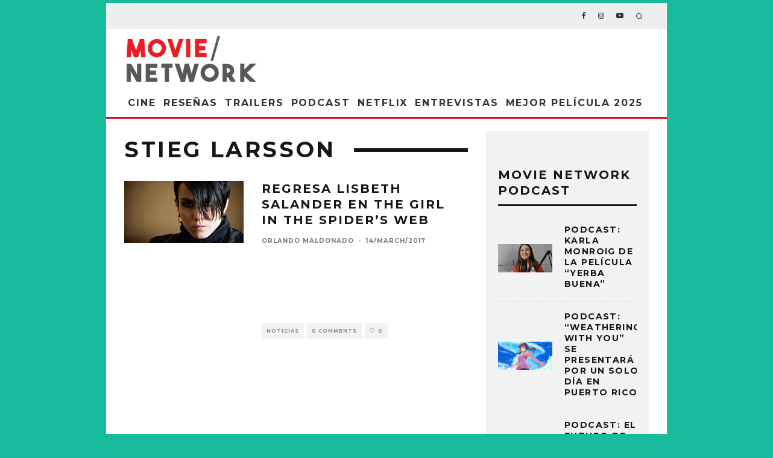

--- FILE ---
content_type: text/html; charset=UTF-8
request_url: https://movienetworkpr.com/tag/stieg-larsson/
body_size: 25502
content:
<!DOCTYPE html>
<html lang="en-US">
<head>
	<meta charset="UTF-8">
			<meta name="viewport" content="width=device-width, height=device-height, initial-scale=1.0, minimum-scale=1.0">
		<link rel="profile" href="http://gmpg.org/xfn/11">
	<title>Stieg Larsson &#8211; Movie Network</title>
<style id="dynamic-mobmenu-inline-css" type="text/css">
@media screen and ( min-width: 782px ){
		body.admin-bar .mobmenu, body.admin-bar .mobmenu-panel, .show-nav-left.admin-bar .mobmenu-overlay, .show-nav-right.admin-bar .mobmenu-overlay {
			top: 32px!important;
		}
				body.admin-bar .mobmenu-search-holder {
				top: 72px!important;
		}
}

@media screen and ( max-width: 782px ){
	body.admin-bar .mobmenu, body.admin-bar .mobmenu-panel, .show-nav-left.admin-bar .mobmenu-overlay, .show-nav-right.admin-bar .mobmenu-overlay {
		top: 46px!important;
	}

	body.admin-bar .mob-menu-header-banner {
		top: 0px!important;
	}
		body.admin-bar .mobmenu-search-holder {
		top: 86px!important;
	}
	body.admin-bar  .mob-menu-slideout .mobmenu-search-holder {
		top: 40px!important;
	}

}

@media screen and ( max-width: 479px ) {
	.mob-menu-overlay .mobmenu-content {
		padding-top: 5%;
	}
}

@media screen and ( max-width: 782px ) {
	.mob-menu-overlay .mobmenu-content {
		padding-top: 10%;
	}
}


@media only screen and (min-width:1025px){
	.mob_menu, .mobmenu-panel, .mobmenu, .mobmenu-cart-panel, .mobmenu-footer-menu-holder, .mobmenu-right-panel, .mobmenu-left-panel  {
		display: none!important;
	}
}
/* Our css Custom Options values */
@media only screen and (max-width:1024px){
	.main-navigation {
		display:none !important;
	}
}


@media only screen and (max-width:1024px) {

			
	.mobmenur-container i {
		color: #222;
	}
	.mobmenul-container i {
		color: #222;
	}
	.mobmenul-container img {
		max-height:  30px;
		float: left;
	}
	.mobmenur-container img {
		max-height:  30px;
		float: right;
	}
	.mob-expand-submenu i {
		font-size: 25px;
	}
	#mobmenuleft li a , #mobmenuleft li a:visited, .mobmenu-content h2, .mobmenu-content h3, .show-nav-left .mob-menu-copyright, .show-nav-left .mob-expand-submenu i {
		color: #222;

	}
	.mob-cancel-button {
		font-size: 30px!important;
	}

	/* 3rd Level Left Menu Items Background color on Hover*/
	.mobmenu-content #mobmenuleft .sub-menu  .sub-menu li a:hover {
		color: #ccc;
	}
	/* 3rd Level Left Menu Items Background color on Hover*/
	.mobmenu-content #mobmenuleft .sub-menu .sub-menu li:hover {
		background-color: #666;
	}
	.mobmenu-content #mobmenuleft li:hover, .mobmenu-content #mobmenuright li:hover  {
		background-color: #000000;
	}
	.mobmenu-content #mobmenuright li:hover  {
		background-color: #8e8e8e ;
	}
	/* 3rd Level Right Menu Items Background color on Hover*/
	.mobmenu-content #mobmenuright .sub-menu .sub-menu li:hover {
		background-color: #666;
	}
	/* 3rd Level Right Menu Items Background color on Hover*/
	.mobmenu-content #mobmenuright .sub-menu  .sub-menu li a:hover {
		color: #ccc;
	}

		.mobmenu-content #mobmenuleft .sub-menu {
		background-color: #eff1f1 ;
		margin: 0;
		color: #222 ;
		width: 100%;
		position: initial;
		height: 100%;
	}
	.mob-menu-left-bg-holder {
				opacity: 1;
		background-attachment: fixed ;
		background-position: center top ;
		-webkit-background-size:  cover;
		-moz-background-size: cover;
		background-size: cover;
	}
	.mob-menu-right-bg-holder { 
				opacity: 1;
		background-attachment: fixed ;
		background-position: center top ;
		-webkit-background-size: cover;
		-moz-background-size: cover;
		background-size:  cover;
	}
		.mobmenu-content #mobmenuleft .sub-menu a {
		color: #222 ;
	}
	.mobmenu-content #mobmenuright .sub-menu  a {
		color: #222 ;
	}
	.mobmenu-content #mobmenuright .sub-menu .sub-menu {
		background-color: inherit;
	}
	.mobmenu-content #mobmenuright .sub-menu {
		background-color: #eff1f1 ;
		margin: 0;
		color: #222 ;
		position: initial;
		width: 100%;
	}
	#mobmenuleft li:hover a, #mobmenuleft li:hover i {
		color: #fff;
	}
	#mobmenuright li a , #mobmenuright li a:visited, .show-nav-right .mob-menu-copyright, .show-nav-right .mob-expand-submenu i {
		color: #222 ;
	}
	#mobmenuright li a:hover {
		color: #fff ;
	}
	.mobmenul-container {
		top: 10px;
		margin-left: 5px;
		margin-top: 0px;
		height: 40px;
		float: left;
	}
	.mobmenur-container {
		top: 10px;
		margin-right: 5px;
		margin-top: 0px;
	}
		.mob-menu-logo-holder {
		margin-top:   0px;
		text-align:   center;
		margin-left:  0;
		margin-right: 0;
		height:       40px;
			}
	.mob-menu-header-holder {
		width:  100% ;
		background-color: #fbfbfb ;
		height: 40px ;
		position:fixed;
	}
	body.mob-menu-overlay, body.mob-menu-slideout, body.mob-menu-slideout-over, body.mob-menu-slideout-top {
		padding-top: 40px;
	}
		.mobmenul-container, .mobmenur-container{
		position: absolute; 
	}
	.mobmenu-left-panel {
		background-color:#f9f9f9;;
		width:  270px;  
	}
	.mobmenu-right-panel {
		background-color:#f9f9f9;		width:  270px; 
	}
	.show-nav-left .mobmenu-overlay, .show-nav-right .mobmenu-overlay, .show-mob-menu-search .mobmenu-overlay  {
		background: rgba(0, 0, 0, 0.83);
	}
	.mob-menu-slideout-top .mobmenu-overlay {
		display:none!important;
	}
	.mob-menu-slideout.show-nav-left .mobmenu-push-wrap, .mob-menu-slideout.show-nav-left .mob-menu-header-holder {
		-webkit-transform: translateX(270px);
		-moz-transform: translateX(270px);
		-ms-transform: translateX(270px);
		-o-transform: translateX(270px);
		transform: translateX(270px);
	}
	.mob-menu-slideout.show-nav-right .mobmenu-push-wrap, .mob-menu-slideout.show-nav-right .mob-menu-header-holder {
		-webkit-transform: translateX(-270px);
		-moz-transform: translateX(-270px);
		-ms-transform: translateX(-270px);
		-o-transform: translateX(-270px);
		transform: translateX(-270px);
	}
	.mob-menu-slideout-top .mobmenu-panel {
		width:  100%;
		height: 100%;
		z-index: 1;
		position: fixed;
		left: 0px;
		top: 0px;
		max-height: 100%;
		-webkit-transform: translateY(-100%);
		-moz-transform: translateY(-100%);
		-ms-transform: translateY(-100%);
		-o-transform: translateY(-100%);
		transform: translateY(-100%);
	}
	.mob-menu-slideout-top.show-nav-left .show-panel, .mob-menu-slideout-top.show-nav-right .show-panel  {
		-webkit-transform: translateY(0px);
		-moz-transform: translateY(0px);
		-ms-transform: translateY(0px);
		-o-transform: translateY(0px);
		transform: translateY(0px);
		z-index: 300000;
	}
	.mob-menu-slideout-over.show-nav-left .mobmenu-left-panel {
		overflow: hidden;
	}
	.show-nav-left .mobmenu-panel.show-panel , .show-nav-right .mobmenu-panel.show-panel {
		z-index: 300000;
	}
	/* Hides everything pushed outside of it */
	.mob-menu-slideout .mobmenu-panel, .mob-menu-slideout-over .mobmenu-panel, .mob-menu-slideout .mobmenu-cart-panel, .mob-menu-slideout-over .mobmenu-cart-panel {
		position: fixed;
		top: 0;
		height: 100%;
		overflow-y: auto;
		overflow-x: auto;
		z-index: 10000;
		opacity: 1;
	}
	/*End of Mobmenu Slide Over */
	.mobmenu .headertext { 
		color: #222 ;
		text-decoration: none;
	}
	.headertext span {
		position: initial;
		line-height: 40px;
	}
	.mobmenu-search-holder {
		top: 40px;
	}
	/*Premium options  */
	
	/* Mobile Menu Frontend CSS Style*/
	body.mob-menu-overlay, body.mob-menu-slideout, body.mob-menu-slideout-over, body.mob-menu-slideout-top  {
		overflow-x: hidden;
	}
	
	.mobmenu-left-panel li a, .leftmbottom, .leftmtop{
		padding-left: 10%;
		padding-right: 10%;
	}
	.mobmenu-content li > .sub-menu li {
		padding-left: calc(10*1%);
	}

	.mobmenu-right-panel li, .rightmbottom, .rightmtop{
		padding-left: 10%;
		padding-right: 10%;
	}
	.mobmenul-container i {
		line-height: 30px;
		font-size: 30px;
		float: left;
	}
	.mobmenul-container svg {
			width: 30px;
	        margin-right: .2em;
	        margin-left: .2em;
			padding-top: 2px;
			float:left;
	}
	.show-panel svg.mob-cancel-button {
		width: 30px;
		padding: 4px;
        margin: 6px;
	}
	

	.left-menu-icon-text {
		float: left;
		line-height: 30px;
		color: #222;
	}
	.mobmenu-left-panel .mobmenu-display-name {
		color: #222;
	}
	.right-menu-icon-text {
		float: right;
		line-height: 30px;
		color: #222;
	}
	.mobmenur-container i {
		line-height: 30px;
		font-size: 30px;
		float: right;
	}
	.mobmenur-container svg {
			width: 30px;
	        margin-right: .2em;
	        margin-left: .2em;
			padding-top: 2px;
			float: left;
	}
	.nav, .main-navigation, .genesis-nav-menu, .hide {
		display: none!important;
	}
	
	.mob-standard-logo {
		display: inline-block;
		height:40px!important;	}
	.mob-retina-logo {
		height:40px!important;	}
	.mobmenu-content #mobmenuleft > li > a:hover {
		background-color: #000000;
	}

	.mobmenu-content #mobmenuright > li > a:hover {
		background-color: #8e8e8e;
	}
	.mobmenu-left-panel .mob-cancel-button {
		color: #666;
	}
	.mobmenu-right-panel .mob-cancel-button {
		color: #666;
	}	
	
}


.mob-menu-logo-holder > .headertext span,.mobmenu input.mob-menu-search-field {
	font-family:Dosis;
	font-size:20px;
	font-weight:inherit;
	font-style:normal;
	letter-spacing:normal;
	text-transform:none;
}

.left-menu-icon-text {
	font-family:Dosis;
	font-size:inherit;
	font-weight:inherit;
	font-style:normal;
	line-height:1.5em;
	letter-spacing:normal;
	text-transform:none;
}

#mobmenuleft .mob-expand-submenu,#mobmenuleft > .widgettitle,#mobmenuleft li a,#mobmenuleft li a:visited,#mobmenuleft .mobmenu-content h2,#mobmenuleft .mobmenu-content h3,.mobmenu-left-panel .mobmenu-display-name, .mobmenu-content .mobmenu-tabs-header li {
	font-family:Dosis;
	font-size:inherit;
	font-weight:inherit;
	font-style:normal;
	line-height:1.5em;
	letter-spacing:normal;
	text-transform:none;
}

.right-menu-icon-text {
	font-family:Dosis;
	font-size:inherit;
	font-weight:inherit;
	font-style:normal;
	line-height:1.5em;
	letter-spacing:normal;
	text-transform:none;
}

#mobmenuright li a,#mobmenuright li a:visited,#mobmenuright .mobmenu-content h2,#mobmenuright .mobmenu-content h3,.mobmenu-left-panel .mobmenu-display-name {
	font-family:Dosis;
	font-size:inherit;
	font-weight:inherit;
	font-style:normal;
	line-height:1.5em;
	letter-spacing:normal;
	text-transform:none;
}

</style><meta name='robots' content='max-image-preview:large' />

            <script data-no-defer="1" data-ezscrex="false" data-cfasync="false" data-pagespeed-no-defer data-cookieconsent="ignore">
                var ctPublicFunctions = {"_ajax_nonce":"4ea9e2b3a7","_rest_nonce":"0004e4d988","_ajax_url":"\/wp-admin\/admin-ajax.php","_rest_url":"https:\/\/movienetworkpr.com\/wp-json\/","data__cookies_type":"native","data__ajax_type":"custom_ajax","data__bot_detector_enabled":0,"data__frontend_data_log_enabled":1,"cookiePrefix":"","wprocket_detected":false,"host_url":"movienetworkpr.com","text__ee_click_to_select":"Click to select the whole data","text__ee_original_email":"The complete one is","text__ee_got_it":"Got it","text__ee_blocked":"Blocked","text__ee_cannot_connect":"Cannot connect","text__ee_cannot_decode":"Can not decode email. Unknown reason","text__ee_email_decoder":"CleanTalk email decoder","text__ee_wait_for_decoding":"The magic is on the way!","text__ee_decoding_process":"Please wait a few seconds while we decode the contact data."}
            </script>
        
            <script data-no-defer="1" data-ezscrex="false" data-cfasync="false" data-pagespeed-no-defer data-cookieconsent="ignore">
                var ctPublic = {"_ajax_nonce":"4ea9e2b3a7","settings__forms__check_internal":"0","settings__forms__check_external":"0","settings__forms__force_protection":0,"settings__forms__search_test":1,"settings__data__bot_detector_enabled":0,"settings__sfw__anti_crawler":0,"blog_home":"https:\/\/movienetworkpr.com\/","pixel__setting":"0","pixel__enabled":false,"pixel__url":null,"data__email_check_before_post":1,"data__email_check_exist_post":0,"data__cookies_type":"native","data__key_is_ok":true,"data__visible_fields_required":true,"wl_brandname":"Anti-Spam by CleanTalk","wl_brandname_short":"CleanTalk","ct_checkjs_key":711055012,"emailEncoderPassKey":"88015a4cb3c8d6425c9a44cb36e93e2e","bot_detector_forms_excluded":"W10=","advancedCacheExists":false,"varnishCacheExists":false,"wc_ajax_add_to_cart":false}
            </script>
        <link rel='dns-prefetch' href='//www.googletagmanager.com' />
<link rel='dns-prefetch' href='//fonts.googleapis.com' />
<link rel='dns-prefetch' href='//pagead2.googlesyndication.com' />
<link rel="alternate" type="application/rss+xml" title="Movie Network &raquo; Feed" href="https://movienetworkpr.com/feed/" />
<link rel="alternate" type="application/rss+xml" title="Movie Network &raquo; Comments Feed" href="https://movienetworkpr.com/comments/feed/" />
<link rel="alternate" type="application/rss+xml" title="Movie Network &raquo; Stieg Larsson Tag Feed" href="https://movienetworkpr.com/tag/stieg-larsson/feed/" />
<style id='wp-img-auto-sizes-contain-inline-css' type='text/css'>
img:is([sizes=auto i],[sizes^="auto," i]){contain-intrinsic-size:3000px 1500px}
/*# sourceURL=wp-img-auto-sizes-contain-inline-css */
</style>
<link rel='stylesheet' id='formidable-css' href='https://movienetworkpr.com/wp-content/plugins/formidable/css/formidableforms.css?ver=12151450' type='text/css' media='all' />
<style id='wp-emoji-styles-inline-css' type='text/css'>

	img.wp-smiley, img.emoji {
		display: inline !important;
		border: none !important;
		box-shadow: none !important;
		height: 1em !important;
		width: 1em !important;
		margin: 0 0.07em !important;
		vertical-align: -0.1em !important;
		background: none !important;
		padding: 0 !important;
	}
/*# sourceURL=wp-emoji-styles-inline-css */
</style>
<style id='wp-block-library-inline-css' type='text/css'>
:root{--wp-block-synced-color:#7a00df;--wp-block-synced-color--rgb:122,0,223;--wp-bound-block-color:var(--wp-block-synced-color);--wp-editor-canvas-background:#ddd;--wp-admin-theme-color:#007cba;--wp-admin-theme-color--rgb:0,124,186;--wp-admin-theme-color-darker-10:#006ba1;--wp-admin-theme-color-darker-10--rgb:0,107,160.5;--wp-admin-theme-color-darker-20:#005a87;--wp-admin-theme-color-darker-20--rgb:0,90,135;--wp-admin-border-width-focus:2px}@media (min-resolution:192dpi){:root{--wp-admin-border-width-focus:1.5px}}.wp-element-button{cursor:pointer}:root .has-very-light-gray-background-color{background-color:#eee}:root .has-very-dark-gray-background-color{background-color:#313131}:root .has-very-light-gray-color{color:#eee}:root .has-very-dark-gray-color{color:#313131}:root .has-vivid-green-cyan-to-vivid-cyan-blue-gradient-background{background:linear-gradient(135deg,#00d084,#0693e3)}:root .has-purple-crush-gradient-background{background:linear-gradient(135deg,#34e2e4,#4721fb 50%,#ab1dfe)}:root .has-hazy-dawn-gradient-background{background:linear-gradient(135deg,#faaca8,#dad0ec)}:root .has-subdued-olive-gradient-background{background:linear-gradient(135deg,#fafae1,#67a671)}:root .has-atomic-cream-gradient-background{background:linear-gradient(135deg,#fdd79a,#004a59)}:root .has-nightshade-gradient-background{background:linear-gradient(135deg,#330968,#31cdcf)}:root .has-midnight-gradient-background{background:linear-gradient(135deg,#020381,#2874fc)}:root{--wp--preset--font-size--normal:16px;--wp--preset--font-size--huge:42px}.has-regular-font-size{font-size:1em}.has-larger-font-size{font-size:2.625em}.has-normal-font-size{font-size:var(--wp--preset--font-size--normal)}.has-huge-font-size{font-size:var(--wp--preset--font-size--huge)}.has-text-align-center{text-align:center}.has-text-align-left{text-align:left}.has-text-align-right{text-align:right}.has-fit-text{white-space:nowrap!important}#end-resizable-editor-section{display:none}.aligncenter{clear:both}.items-justified-left{justify-content:flex-start}.items-justified-center{justify-content:center}.items-justified-right{justify-content:flex-end}.items-justified-space-between{justify-content:space-between}.screen-reader-text{border:0;clip-path:inset(50%);height:1px;margin:-1px;overflow:hidden;padding:0;position:absolute;width:1px;word-wrap:normal!important}.screen-reader-text:focus{background-color:#ddd;clip-path:none;color:#444;display:block;font-size:1em;height:auto;left:5px;line-height:normal;padding:15px 23px 14px;text-decoration:none;top:5px;width:auto;z-index:100000}html :where(.has-border-color){border-style:solid}html :where([style*=border-top-color]){border-top-style:solid}html :where([style*=border-right-color]){border-right-style:solid}html :where([style*=border-bottom-color]){border-bottom-style:solid}html :where([style*=border-left-color]){border-left-style:solid}html :where([style*=border-width]){border-style:solid}html :where([style*=border-top-width]){border-top-style:solid}html :where([style*=border-right-width]){border-right-style:solid}html :where([style*=border-bottom-width]){border-bottom-style:solid}html :where([style*=border-left-width]){border-left-style:solid}html :where(img[class*=wp-image-]){height:auto;max-width:100%}:where(figure){margin:0 0 1em}html :where(.is-position-sticky){--wp-admin--admin-bar--position-offset:var(--wp-admin--admin-bar--height,0px)}@media screen and (max-width:600px){html :where(.is-position-sticky){--wp-admin--admin-bar--position-offset:0px}}

/*# sourceURL=wp-block-library-inline-css */
</style><style id='global-styles-inline-css' type='text/css'>
:root{--wp--preset--aspect-ratio--square: 1;--wp--preset--aspect-ratio--4-3: 4/3;--wp--preset--aspect-ratio--3-4: 3/4;--wp--preset--aspect-ratio--3-2: 3/2;--wp--preset--aspect-ratio--2-3: 2/3;--wp--preset--aspect-ratio--16-9: 16/9;--wp--preset--aspect-ratio--9-16: 9/16;--wp--preset--color--black: #000000;--wp--preset--color--cyan-bluish-gray: #abb8c3;--wp--preset--color--white: #ffffff;--wp--preset--color--pale-pink: #f78da7;--wp--preset--color--vivid-red: #cf2e2e;--wp--preset--color--luminous-vivid-orange: #ff6900;--wp--preset--color--luminous-vivid-amber: #fcb900;--wp--preset--color--light-green-cyan: #7bdcb5;--wp--preset--color--vivid-green-cyan: #00d084;--wp--preset--color--pale-cyan-blue: #8ed1fc;--wp--preset--color--vivid-cyan-blue: #0693e3;--wp--preset--color--vivid-purple: #9b51e0;--wp--preset--gradient--vivid-cyan-blue-to-vivid-purple: linear-gradient(135deg,rgb(6,147,227) 0%,rgb(155,81,224) 100%);--wp--preset--gradient--light-green-cyan-to-vivid-green-cyan: linear-gradient(135deg,rgb(122,220,180) 0%,rgb(0,208,130) 100%);--wp--preset--gradient--luminous-vivid-amber-to-luminous-vivid-orange: linear-gradient(135deg,rgb(252,185,0) 0%,rgb(255,105,0) 100%);--wp--preset--gradient--luminous-vivid-orange-to-vivid-red: linear-gradient(135deg,rgb(255,105,0) 0%,rgb(207,46,46) 100%);--wp--preset--gradient--very-light-gray-to-cyan-bluish-gray: linear-gradient(135deg,rgb(238,238,238) 0%,rgb(169,184,195) 100%);--wp--preset--gradient--cool-to-warm-spectrum: linear-gradient(135deg,rgb(74,234,220) 0%,rgb(151,120,209) 20%,rgb(207,42,186) 40%,rgb(238,44,130) 60%,rgb(251,105,98) 80%,rgb(254,248,76) 100%);--wp--preset--gradient--blush-light-purple: linear-gradient(135deg,rgb(255,206,236) 0%,rgb(152,150,240) 100%);--wp--preset--gradient--blush-bordeaux: linear-gradient(135deg,rgb(254,205,165) 0%,rgb(254,45,45) 50%,rgb(107,0,62) 100%);--wp--preset--gradient--luminous-dusk: linear-gradient(135deg,rgb(255,203,112) 0%,rgb(199,81,192) 50%,rgb(65,88,208) 100%);--wp--preset--gradient--pale-ocean: linear-gradient(135deg,rgb(255,245,203) 0%,rgb(182,227,212) 50%,rgb(51,167,181) 100%);--wp--preset--gradient--electric-grass: linear-gradient(135deg,rgb(202,248,128) 0%,rgb(113,206,126) 100%);--wp--preset--gradient--midnight: linear-gradient(135deg,rgb(2,3,129) 0%,rgb(40,116,252) 100%);--wp--preset--font-size--small: 13px;--wp--preset--font-size--medium: 20px;--wp--preset--font-size--large: 36px;--wp--preset--font-size--x-large: 42px;--wp--preset--spacing--20: 0.44rem;--wp--preset--spacing--30: 0.67rem;--wp--preset--spacing--40: 1rem;--wp--preset--spacing--50: 1.5rem;--wp--preset--spacing--60: 2.25rem;--wp--preset--spacing--70: 3.38rem;--wp--preset--spacing--80: 5.06rem;--wp--preset--shadow--natural: 6px 6px 9px rgba(0, 0, 0, 0.2);--wp--preset--shadow--deep: 12px 12px 50px rgba(0, 0, 0, 0.4);--wp--preset--shadow--sharp: 6px 6px 0px rgba(0, 0, 0, 0.2);--wp--preset--shadow--outlined: 6px 6px 0px -3px rgb(255, 255, 255), 6px 6px rgb(0, 0, 0);--wp--preset--shadow--crisp: 6px 6px 0px rgb(0, 0, 0);}:where(.is-layout-flex){gap: 0.5em;}:where(.is-layout-grid){gap: 0.5em;}body .is-layout-flex{display: flex;}.is-layout-flex{flex-wrap: wrap;align-items: center;}.is-layout-flex > :is(*, div){margin: 0;}body .is-layout-grid{display: grid;}.is-layout-grid > :is(*, div){margin: 0;}:where(.wp-block-columns.is-layout-flex){gap: 2em;}:where(.wp-block-columns.is-layout-grid){gap: 2em;}:where(.wp-block-post-template.is-layout-flex){gap: 1.25em;}:where(.wp-block-post-template.is-layout-grid){gap: 1.25em;}.has-black-color{color: var(--wp--preset--color--black) !important;}.has-cyan-bluish-gray-color{color: var(--wp--preset--color--cyan-bluish-gray) !important;}.has-white-color{color: var(--wp--preset--color--white) !important;}.has-pale-pink-color{color: var(--wp--preset--color--pale-pink) !important;}.has-vivid-red-color{color: var(--wp--preset--color--vivid-red) !important;}.has-luminous-vivid-orange-color{color: var(--wp--preset--color--luminous-vivid-orange) !important;}.has-luminous-vivid-amber-color{color: var(--wp--preset--color--luminous-vivid-amber) !important;}.has-light-green-cyan-color{color: var(--wp--preset--color--light-green-cyan) !important;}.has-vivid-green-cyan-color{color: var(--wp--preset--color--vivid-green-cyan) !important;}.has-pale-cyan-blue-color{color: var(--wp--preset--color--pale-cyan-blue) !important;}.has-vivid-cyan-blue-color{color: var(--wp--preset--color--vivid-cyan-blue) !important;}.has-vivid-purple-color{color: var(--wp--preset--color--vivid-purple) !important;}.has-black-background-color{background-color: var(--wp--preset--color--black) !important;}.has-cyan-bluish-gray-background-color{background-color: var(--wp--preset--color--cyan-bluish-gray) !important;}.has-white-background-color{background-color: var(--wp--preset--color--white) !important;}.has-pale-pink-background-color{background-color: var(--wp--preset--color--pale-pink) !important;}.has-vivid-red-background-color{background-color: var(--wp--preset--color--vivid-red) !important;}.has-luminous-vivid-orange-background-color{background-color: var(--wp--preset--color--luminous-vivid-orange) !important;}.has-luminous-vivid-amber-background-color{background-color: var(--wp--preset--color--luminous-vivid-amber) !important;}.has-light-green-cyan-background-color{background-color: var(--wp--preset--color--light-green-cyan) !important;}.has-vivid-green-cyan-background-color{background-color: var(--wp--preset--color--vivid-green-cyan) !important;}.has-pale-cyan-blue-background-color{background-color: var(--wp--preset--color--pale-cyan-blue) !important;}.has-vivid-cyan-blue-background-color{background-color: var(--wp--preset--color--vivid-cyan-blue) !important;}.has-vivid-purple-background-color{background-color: var(--wp--preset--color--vivid-purple) !important;}.has-black-border-color{border-color: var(--wp--preset--color--black) !important;}.has-cyan-bluish-gray-border-color{border-color: var(--wp--preset--color--cyan-bluish-gray) !important;}.has-white-border-color{border-color: var(--wp--preset--color--white) !important;}.has-pale-pink-border-color{border-color: var(--wp--preset--color--pale-pink) !important;}.has-vivid-red-border-color{border-color: var(--wp--preset--color--vivid-red) !important;}.has-luminous-vivid-orange-border-color{border-color: var(--wp--preset--color--luminous-vivid-orange) !important;}.has-luminous-vivid-amber-border-color{border-color: var(--wp--preset--color--luminous-vivid-amber) !important;}.has-light-green-cyan-border-color{border-color: var(--wp--preset--color--light-green-cyan) !important;}.has-vivid-green-cyan-border-color{border-color: var(--wp--preset--color--vivid-green-cyan) !important;}.has-pale-cyan-blue-border-color{border-color: var(--wp--preset--color--pale-cyan-blue) !important;}.has-vivid-cyan-blue-border-color{border-color: var(--wp--preset--color--vivid-cyan-blue) !important;}.has-vivid-purple-border-color{border-color: var(--wp--preset--color--vivid-purple) !important;}.has-vivid-cyan-blue-to-vivid-purple-gradient-background{background: var(--wp--preset--gradient--vivid-cyan-blue-to-vivid-purple) !important;}.has-light-green-cyan-to-vivid-green-cyan-gradient-background{background: var(--wp--preset--gradient--light-green-cyan-to-vivid-green-cyan) !important;}.has-luminous-vivid-amber-to-luminous-vivid-orange-gradient-background{background: var(--wp--preset--gradient--luminous-vivid-amber-to-luminous-vivid-orange) !important;}.has-luminous-vivid-orange-to-vivid-red-gradient-background{background: var(--wp--preset--gradient--luminous-vivid-orange-to-vivid-red) !important;}.has-very-light-gray-to-cyan-bluish-gray-gradient-background{background: var(--wp--preset--gradient--very-light-gray-to-cyan-bluish-gray) !important;}.has-cool-to-warm-spectrum-gradient-background{background: var(--wp--preset--gradient--cool-to-warm-spectrum) !important;}.has-blush-light-purple-gradient-background{background: var(--wp--preset--gradient--blush-light-purple) !important;}.has-blush-bordeaux-gradient-background{background: var(--wp--preset--gradient--blush-bordeaux) !important;}.has-luminous-dusk-gradient-background{background: var(--wp--preset--gradient--luminous-dusk) !important;}.has-pale-ocean-gradient-background{background: var(--wp--preset--gradient--pale-ocean) !important;}.has-electric-grass-gradient-background{background: var(--wp--preset--gradient--electric-grass) !important;}.has-midnight-gradient-background{background: var(--wp--preset--gradient--midnight) !important;}.has-small-font-size{font-size: var(--wp--preset--font-size--small) !important;}.has-medium-font-size{font-size: var(--wp--preset--font-size--medium) !important;}.has-large-font-size{font-size: var(--wp--preset--font-size--large) !important;}.has-x-large-font-size{font-size: var(--wp--preset--font-size--x-large) !important;}
/*# sourceURL=global-styles-inline-css */
</style>

<style id='classic-theme-styles-inline-css' type='text/css'>
/*! This file is auto-generated */
.wp-block-button__link{color:#fff;background-color:#32373c;border-radius:9999px;box-shadow:none;text-decoration:none;padding:calc(.667em + 2px) calc(1.333em + 2px);font-size:1.125em}.wp-block-file__button{background:#32373c;color:#fff;text-decoration:none}
/*# sourceURL=/wp-includes/css/classic-themes.min.css */
</style>
<link rel='stylesheet' id='wp-components-css' href='https://movienetworkpr.com/wp-includes/css/dist/components/style.min.css?ver=6.9' type='text/css' media='all' />
<link rel='stylesheet' id='wp-preferences-css' href='https://movienetworkpr.com/wp-includes/css/dist/preferences/style.min.css?ver=6.9' type='text/css' media='all' />
<link rel='stylesheet' id='wp-block-editor-css' href='https://movienetworkpr.com/wp-includes/css/dist/block-editor/style.min.css?ver=6.9' type='text/css' media='all' />
<link rel='stylesheet' id='popup-maker-block-library-style-css' href='https://movienetworkpr.com/wp-content/plugins/popup-maker/dist/packages/block-library-style.css?ver=dbea705cfafe089d65f1' type='text/css' media='all' />
<link rel='stylesheet' id='cc_king_styles-css' href='https://movienetworkpr.com/wp-content/plugins/cc-addons-for-king-composer/assets/css/style.css?ver=6.9' type='text/css' media='all' />
<link rel='stylesheet' id='cc_king_horizon_min_styles-css' href='https://movienetworkpr.com/wp-content/plugins/cc-addons-for-king-composer/assets/css/style.min.css?ver=6.9' type='text/css' media='all' />
<link rel='stylesheet' id='cc_king_horizon_styles-css' href='https://movienetworkpr.com/wp-content/plugins/cc-addons-for-king-composer/assets/css/horizon.min.css?ver=6.9' type='text/css' media='all' />
<link rel='stylesheet' id='cleantalk-public-css-css' href='https://movienetworkpr.com/wp-content/plugins/cleantalk-spam-protect/css/cleantalk-public.min.css?ver=6.68_1765455624' type='text/css' media='all' />
<link rel='stylesheet' id='cleantalk-email-decoder-css-css' href='https://movienetworkpr.com/wp-content/plugins/cleantalk-spam-protect/css/cleantalk-email-decoder.min.css?ver=6.68_1765455624' type='text/css' media='all' />
<link rel='stylesheet' id='lets-review-api-css' href='https://movienetworkpr.com/wp-content/plugins/lets-review/assets/css/style-api.min.css?ver=3.3.6' type='text/css' media='all' />
<link rel='stylesheet' id='ppress-frontend-css' href='https://movienetworkpr.com/wp-content/plugins/wp-user-avatar/assets/css/frontend.min.css?ver=4.16.8' type='text/css' media='all' />
<link rel='stylesheet' id='ppress-flatpickr-css' href='https://movienetworkpr.com/wp-content/plugins/wp-user-avatar/assets/flatpickr/flatpickr.min.css?ver=4.16.8' type='text/css' media='all' />
<link rel='stylesheet' id='ppress-select2-css' href='https://movienetworkpr.com/wp-content/plugins/wp-user-avatar/assets/select2/select2.min.css?ver=6.9' type='text/css' media='all' />
<link rel='stylesheet' id='codetipi-15zine-style-css' href='https://movienetworkpr.com/wp-content/themes/15zine/assets/css/style-1020px.min.css?ver=3.3.9.8' type='text/css' media='all' />
<style id='codetipi-15zine-style-inline-css' type='text/css'>
.link-color-wrap > * > a,.link-color-wrap > * > ul a{ color: #c20e1a;}.link-color-wrap > * > a:hover,.link-color-wrap > * > ul a:hover{ color: #555;}body{ color: #2e2e2e;}.site-footer{ color: #c4c4c4;}body{font-size:14px;font-weight:400;line-height:1.6;text-transform:none;}.excerpt{font-size:14px;font-weight:400;line-height:1.6;text-transform:none;}.preview-thumbnail .title, .preview-review .title{font-size:14px;font-weight:700;letter-spacing:0.1em;line-height:1.3;text-transform:uppercase;}.byline{font-size:10px;font-weight:700;letter-spacing:0.1em;line-height:1.3;text-transform:uppercase;}.tipi-button, .button__back__home{font-size:14px;font-weight:700;letter-spacing:0.1em;text-transform:uppercase;}.breadcrumbs{font-size:11px;font-weight:400;letter-spacing:0.1em;text-transform:none;}.secondary-menu-wrap{font-size:14px;font-weight:700;letter-spacing:0.1em;line-height:1;text-transform:uppercase;}.preview-slider.title-s .title{font-size:14px;font-weight:700;letter-spacing:0.1em;line-height:1.3;text-transform:uppercase;}.preview-slider.title-m .title{font-size:14px;font-weight:700;letter-spacing:0.1em;line-height:1.3;text-transform:uppercase;}.preview-slider.title-l .title{font-size:14px;font-weight:700;letter-spacing:0.1em;line-height:1.3;text-transform:uppercase;}.preview-slider.title-xl .title{font-size:14px;font-weight:700;letter-spacing:0.1em;line-height:1.3;text-transform:uppercase;}.preview-grid.title-s .title{font-size:14px;font-weight:700;letter-spacing:0.1em;line-height:1.3;text-transform:uppercase;}.preview-grid.title-m .title{font-size:14px;font-weight:700;letter-spacing:0.1em;line-height:1.3;text-transform:uppercase;}.preview-grid.title-l .title{font-size:14px;font-weight:700;letter-spacing:0.1em;line-height:1.3;text-transform:uppercase;}.preview-classic .title{font-size:14px;font-weight:700;letter-spacing:0.1em;line-height:1.3;text-transform:uppercase;}.preview-2 .title{font-size:14px;font-weight:700;letter-spacing:0.1em;line-height:1.3;text-transform:uppercase;}.entry-content blockquote, .entry-content .wp-block-pullquote p{font-size:18px;font-weight:400;line-height:1.5;text-transform:none;}.hero-wrap .caption, .gallery-block__wrap .caption{font-size:10px;font-weight:400;line-height:1.2;text-transform:none;}.main-navigation{font-size:14px;font-weight:700;letter-spacing:0.12em;line-height:1;text-transform:uppercase;}.hero-meta.tipi-s-typo .title{font-size:18px;font-weight:700;letter-spacing:0.1em;line-height:1.3;text-transform:uppercase;}.hero-meta.tipi-m-typo .title{font-size:18px;font-weight:700;letter-spacing:0.1em;line-height:1.3;text-transform:uppercase;}.hero-meta.tipi-l-typo .title{font-size:18px;font-weight:700;letter-spacing:0.1em;line-height:1.3;text-transform:uppercase;}.entry-content h1{font-size:18px;font-weight:700;letter-spacing:0.1em;line-height:1.3;text-transform:uppercase;}.entry-content h2{font-size:18px;font-weight:700;letter-spacing:0.1em;line-height:1.3;text-transform:uppercase;}.entry-content h3{font-size:14px;font-weight:700;letter-spacing:0.1em;line-height:1.3;text-transform:uppercase;}.entry-content h4{font-size:14px;font-weight:700;letter-spacing:0.1em;line-height:1.3;text-transform:uppercase;}.entry-content h5{font-size:14px;font-weight:700;letter-spacing:0.1em;line-height:1.3;text-transform:uppercase;}.widget-title{font-size:14px;font-weight:700;letter-spacing:0.1em;line-height:1.3;text-transform:uppercase;}.block-title-wrap .title{font-size:18px;font-weight:700;letter-spacing:0.1em;line-height:1.2;text-transform:uppercase;}.block-subtitle{font-size:15px;font-weight:700;letter-spacing:0.1em;line-height:1.3;text-transform:uppercase;}.preview-classic { padding-bottom: 30px; }.block-wrap-classic .block ~ .block .preview-1:first-child { padding-top: 30px; }.preview-thumbnail { padding-bottom: 20px; }.codetipi-15zine-widget .preview-thumbnail { padding-bottom: 15px; }.preview-classic{ border-bottom:1px dotted #f2f2f2;}.preview-classic { margin-bottom: 30px; }.block-wrap-bs-62 .block ~ .block, .block-wrap-classic .block ~ .block .preview-1:first-child { margin-top: 30px; }.block-wrap-classic .block ~ .block .preview-1:first-child{ border-top:1px dotted #f2f2f2;}.preview-classic { margin-bottom: 30px; }.block-wrap-bs-62 .block ~ .block, .block-wrap-classic .block ~ .block .preview-1:first-child { margin-top: 30px; }.preview-thumbnail{ border-bottom:1px dotted #f2f2f2;}.preview-thumbnail { margin-bottom: 20px; }.codetipi-15zine-widget .preview-thumbnail { margin-bottom: 15px; }.main-menu-logo img { width: 110px; }.mm-submenu-2 .mm-51 .menu-wrap > .sub-menu > li > a { color: #f2c231; }.preview-slider.tile-overlay--1:after, .preview-slider.tile-overlay--2 .meta:after { opacity: 0.25; }.preview-grid.tile-overlay--1:after, .preview-grid.tile-overlay--2 .meta:after { opacity: 0.25; }.main-navigation-border { border-bottom-color: #e30613; }.cb-mm-on.cb-menu-light #cb-nav-bar .cb-main-nav > li:hover, .cb-mm-on.cb-menu-dark #cb-nav-bar .cb-main-nav > li:hover { background: #c20e1a; }body {}body, #respond, .cb-font-body, .font-b { font-family: 'Raleway',sans-serif; }h1, h2, h3, h4, h5, h6, .cb-font-header, .font-h, #bbp-user-navigation, .cb-byline, .product_meta, .price, .woocommerce-review-link, .cart_item, .cart-collaterals .cart_totals th { font-family: 'Montserrat',sans-serif }.main-menu > li > a, .main-menu-wrap .menu-icons > li > a {
		padding-top: 15px;
		padding-bottom: 15px;
	}.secondary-menu-wrap .menu-icons > li > a, .secondary-menu-wrap .secondary-menu > li > a {
		padding-top: 15px;
		padding-bottom: 15px;
	}.site-mob-header:not(.site-mob-header-11) .header-padding .logo-main-wrap, .site-mob-header:not(.site-mob-header-11) .header-padding .icons-wrap a, .site-mob-header-11 .header-padding {
		padding-top: 20px;
		padding-bottom: 20px;
	}.grid-spacing { border-top-width: 3px; }@media only screen and (min-width: 481px) {.block-wrap-slider:not(.block-wrap-51) .slider-spacing { margin-right: 3px;}.block--feature.block-wrap-slider .block-inner-style { padding-top: 3px;}}@media only screen and (min-width: 768px) {.grid-spacing { border-right-width: 3px; }.block-wrap-55 .slide { margin-right: 3px!important; }.block-wrap-grid:not(.block-wrap-81) .block { width: calc( 100% + 3px ); }.preview-slider.tile-overlay--1:hover:after, .preview-slider.tile-overlay--2.tile-overlay--gradient:hover:after, .preview-slider.tile-overlay--2:hover .meta:after { opacity: 0.25 ; }.preview-grid.tile-overlay--1:hover:after, .preview-grid.tile-overlay--2.tile-overlay--gradient:hover:after, .preview-grid.tile-overlay--2:hover .meta:after { opacity: 0.25 ; }}@media only screen and (min-width: 1020px) {.site-header .header-padding {
		padding-top: 10px;
		padding-bottom: 10px;
	}body{font-size:18px;}.excerpt{font-size:16px;}.tipi-button, .button__back__home{font-size:12px;}.secondary-menu-wrap{font-size:12px;}.preview-slider.title-s .title{font-size:16px;}.preview-slider.title-m .title{font-size:16px;}.preview-slider.title-l .title{font-size:32px;}.preview-slider.title-xl .title{font-size:38px;}.preview-grid.title-s .title{font-size:16px;}.preview-grid.title-m .title{font-size:16px;}.preview-grid.title-l .title{font-size:32px;}.preview-classic .title{font-size:20px;}.preview-2 .title{font-size:22px;}.entry-content blockquote, .entry-content .wp-block-pullquote p{font-size:30px;}.main-navigation{font-size:16px;}.hero-meta.tipi-s-typo .title{font-size:30px;}.hero-meta.tipi-m-typo .title{font-size:40px;}.hero-meta.tipi-l-typo .title{font-size:50px;}.entry-content h1{font-size:50px;}.entry-content h2{font-size:30px;}.entry-content h3{font-size:24px;}.entry-content h4{font-size:20px;}.entry-content h5{font-size:18px;}.widget-title{font-size:20px;}.block-title-wrap .title{font-size:36px;}}
/*# sourceURL=codetipi-15zine-style-inline-css */
</style>
<link rel='stylesheet' id='codetipi-15zine-fonts-css' href='https://fonts.googleapis.com/css?family=Montserrat%3A400%2C700%7CRaleway%3A400%2C700&#038;subset=latin%2Clatin-ext%2Ccyrillic%2Ccyrillic-ext&#038;display=swap' type='text/css' media='all' />
<link rel='stylesheet' id='swipebox-css' href='https://movienetworkpr.com/wp-content/themes/15zine/assets/css/swipebox.min.css?ver=1.4.4' type='text/css' media='all' />
<link rel='stylesheet' id='login-with-ajax-css' href='https://movienetworkpr.com/wp-content/plugins/login-with-ajax/templates/widget.css?ver=4.5.1' type='text/css' media='all' />
<link rel='stylesheet' id='mm-google-webfont-dosis-css' href='//fonts.googleapis.com/css?family=Dosis%3Ainherit%2C400&#038;subset=latin%2Clatin-ext&#038;ver=6.9' type='text/css' media='all' />
<link rel='stylesheet' id='cssmobmenu-icons-css' href='https://movienetworkpr.com/wp-content/plugins/mobile-menu/includes/css/mobmenu-icons.css?ver=6.9' type='text/css' media='all' />
<link rel='stylesheet' id='cssmobmenu-css' href='https://movienetworkpr.com/wp-content/plugins/mobile-menu/includes/css/mobmenu.css?ver=2.8.8' type='text/css' media='all' />
<link rel='stylesheet' id='ibm-plex-mono-css' href='//fonts.googleapis.com/css?family=IBM+Plex+Mono%3A100%2C100italic%2C200%2C200italic%2C300%2C300italic%2Cregular%2Citalic%2C500%2C500italic%2C600%2C600italic%2C700%2C700italic&#038;subset=cyrillic-ext&#038;ver=2.9.6' type='text/css' media='all' />
<link rel='stylesheet' id='roboto-condensed-css' href='//fonts.googleapis.com/css?family=Roboto+Condensed%3A300%2C300italic%2Cregular%2Citalic%2C700%2C700italic&#038;subset=cyrillic%2Ccyrillic-ext%2Clatin-ext%2Clatin%2Cgreek%2Cgreek-ext%2Cvietnamese&#038;ver=2.9.6' type='text/css' media='all' />
<link rel='stylesheet' id='kc-general-css' href='https://movienetworkpr.com/wp-content/plugins/kingcomposer/assets/frontend/css/kingcomposer.min.css?ver=2.9.6' type='text/css' media='all' />
<link rel='stylesheet' id='kc-animate-css' href='https://movienetworkpr.com/wp-content/plugins/kingcomposer/assets/css/animate.css?ver=2.9.6' type='text/css' media='all' />
<link rel='stylesheet' id='kc-icon-1-css' href='https://movienetworkpr.com/wp-content/plugins/kingcomposer/assets/css/icons.css?ver=2.9.6' type='text/css' media='all' />
<!--n2css--><!--n2js--><script type="text/javascript" src="https://movienetworkpr.com/wp-includes/js/jquery/jquery.min.js?ver=3.7.1" id="jquery-core-js"></script>
<script type="text/javascript" src="https://movienetworkpr.com/wp-includes/js/jquery/jquery-migrate.min.js?ver=3.4.1" id="jquery-migrate-js"></script>
<script type="text/javascript" src="https://movienetworkpr.com/wp-content/plugins/cleantalk-spam-protect/js/apbct-public-bundle_gathering.min.js?ver=6.68_1765474783" id="apbct-public-bundle_gathering.min-js-js"></script>
<script type="text/javascript" src="https://movienetworkpr.com/wp-content/plugins/wp-user-avatar/assets/flatpickr/flatpickr.min.js?ver=4.16.8" id="ppress-flatpickr-js"></script>
<script type="text/javascript" src="https://movienetworkpr.com/wp-content/plugins/wp-user-avatar/assets/select2/select2.min.js?ver=4.16.8" id="ppress-select2-js"></script>
<script type="text/javascript" id="login-with-ajax-js-extra">
/* <![CDATA[ */
var LWA = {"ajaxurl":"https://movienetworkpr.com/wp-admin/admin-ajax.php","off":""};
//# sourceURL=login-with-ajax-js-extra
/* ]]> */
</script>
<script type="text/javascript" src="https://movienetworkpr.com/wp-content/themes/15zine/plugins/login-with-ajax/login-with-ajax.js?ver=4.5.1" id="login-with-ajax-js"></script>
<script type="text/javascript" src="https://movienetworkpr.com/wp-content/plugins/login-with-ajax/ajaxify/ajaxify.min.js?ver=4.5.1" id="login-with-ajax-ajaxify-js"></script>

<!-- Google tag (gtag.js) snippet added by Site Kit -->
<!-- Google Analytics snippet added by Site Kit -->
<script type="text/javascript" src="https://www.googletagmanager.com/gtag/js?id=GT-552443B" id="google_gtagjs-js" async></script>
<script type="text/javascript" id="google_gtagjs-js-after">
/* <![CDATA[ */
window.dataLayer = window.dataLayer || [];function gtag(){dataLayer.push(arguments);}
gtag("set","linker",{"domains":["movienetworkpr.com"]});
gtag("js", new Date());
gtag("set", "developer_id.dZTNiMT", true);
gtag("config", "GT-552443B");
 window._googlesitekit = window._googlesitekit || {}; window._googlesitekit.throttledEvents = []; window._googlesitekit.gtagEvent = (name, data) => { var key = JSON.stringify( { name, data } ); if ( !! window._googlesitekit.throttledEvents[ key ] ) { return; } window._googlesitekit.throttledEvents[ key ] = true; setTimeout( () => { delete window._googlesitekit.throttledEvents[ key ]; }, 5 ); gtag( "event", name, { ...data, event_source: "site-kit" } ); }; 
//# sourceURL=google_gtagjs-js-after
/* ]]> */
</script>
<script type="text/javascript" src="https://movienetworkpr.com/wp-content/plugins/mobile-menu/includes/js/mobmenu.js?ver=2.8.8" id="mobmenujs-js"></script>
<link rel="https://api.w.org/" href="https://movienetworkpr.com/wp-json/" /><link rel="alternate" title="JSON" type="application/json" href="https://movienetworkpr.com/wp-json/wp/v2/tags/5460" /><link rel="EditURI" type="application/rsd+xml" title="RSD" href="https://movienetworkpr.com/xmlrpc.php?rsd" />
<meta name="generator" content="Site Kit by Google 1.167.0" /><!-- Facebook Pixel Code -->
<script>
  !function(f,b,e,v,n,t,s)
  {if(f.fbq)return;n=f.fbq=function(){n.callMethod?
  n.callMethod.apply(n,arguments):n.queue.push(arguments)};
  if(!f._fbq)f._fbq=n;n.push=n;n.loaded=!0;n.version='2.0';
  n.queue=[];t=b.createElement(e);t.async=!0;
  t.src=v;s=b.getElementsByTagName(e)[0];
  s.parentNode.insertBefore(t,s)}(window, document,'script',
  'https://connect.facebook.net/en_US/fbevents.js');
  fbq('init', '212219105787230');
  fbq('track', 'PageView');
</script>
<noscript><img height="1" width="1" style="display:none"
  src="https://www.facebook.com/tr?id=212219105787230&ev=PageView&noscript=1"
/></noscript>
<!-- End Facebook Pixel Code --><script type="text/javascript">var kc_script_data={ajax_url:"https://movienetworkpr.com/wp-admin/admin-ajax.php"}</script><script>document.documentElement.className += " js";</script>
<link rel="preload" type="font/woff2" as="font" href="https://movienetworkpr.com/wp-content/themes/15zine/assets/css/15zine/codetipi-15zine.woff2?9oa0lg" crossorigin><link rel="dns-prefetch" href="//fonts.googleapis.com"><link rel="preconnect" href="https://fonts.gstatic.com/" crossorigin>	<!-- Google Analytics -->
	<script>
	window.ga=window.ga||function(){(ga.q=ga.q||[]).push(arguments)};ga.l=+new Date;
	ga('create', 'UA-G-2XWXXG3CKQ', 'auto');
	ga('send', 'pageview');
			ga('set', 'anonymizeIp', true);
		</script>
	<!-- End Google Analytics -->
		<meta property="og:title" content="Movie Network">
	<meta property="og:description" content="Movie Network es tu conexión al mundo del cine en Puerto Rico. Noticias sobre el mundo del cine, películas de estrenos, contenido exclusivos, concursos y más.">
	<meta property="og:image" content="https://movienetworkpr.com/wp-content/uploads/2015/06/MN-Favicon.png">
	<meta property="og:url" content="https://movienetworkpr.com/regresa-lisbeth-salander-girl-spiders-web/">
	<meta name="twitter:card" content="summary_large_image">
	<meta property="og:site_name" content="Movie Network">
	<meta property="og:type" content="website">
	
<!-- Google AdSense meta tags added by Site Kit -->
<meta name="google-adsense-platform-account" content="ca-host-pub-2644536267352236">
<meta name="google-adsense-platform-domain" content="sitekit.withgoogle.com">
<!-- End Google AdSense meta tags added by Site Kit -->

<!-- Google AdSense snippet added by Site Kit -->
<script type="text/javascript" async="async" src="https://pagead2.googlesyndication.com/pagead/js/adsbygoogle.js?client=ca-pub-3088850748904009&amp;host=ca-host-pub-2644536267352236" crossorigin="anonymous"></script>

<!-- End Google AdSense snippet added by Site Kit -->
<style type="text/css">.saboxplugin-wrap{-webkit-box-sizing:border-box;-moz-box-sizing:border-box;-ms-box-sizing:border-box;box-sizing:border-box;border:1px solid #eee;width:100%;clear:both;display:block;overflow:hidden;word-wrap:break-word;position:relative}.saboxplugin-wrap .saboxplugin-gravatar{float:left;padding:0 20px 20px 20px}.saboxplugin-wrap .saboxplugin-gravatar img{max-width:100px;height:auto;border-radius:0;}.saboxplugin-wrap .saboxplugin-authorname{font-size:18px;line-height:1;margin:20px 0 0 20px;display:block}.saboxplugin-wrap .saboxplugin-authorname a{text-decoration:none}.saboxplugin-wrap .saboxplugin-authorname a:focus{outline:0}.saboxplugin-wrap .saboxplugin-desc{display:block;margin:5px 20px}.saboxplugin-wrap .saboxplugin-desc a{text-decoration:underline}.saboxplugin-wrap .saboxplugin-desc p{margin:5px 0 12px}.saboxplugin-wrap .saboxplugin-web{margin:0 20px 15px;text-align:left}.saboxplugin-wrap .sab-web-position{text-align:right}.saboxplugin-wrap .saboxplugin-web a{color:#ccc;text-decoration:none}.saboxplugin-wrap .saboxplugin-socials{position:relative;display:block;background:#fcfcfc;padding:5px;border-top:1px solid #eee}.saboxplugin-wrap .saboxplugin-socials a svg{width:20px;height:20px}.saboxplugin-wrap .saboxplugin-socials a svg .st2{fill:#fff; transform-origin:center center;}.saboxplugin-wrap .saboxplugin-socials a svg .st1{fill:rgba(0,0,0,.3)}.saboxplugin-wrap .saboxplugin-socials a:hover{opacity:.8;-webkit-transition:opacity .4s;-moz-transition:opacity .4s;-o-transition:opacity .4s;transition:opacity .4s;box-shadow:none!important;-webkit-box-shadow:none!important}.saboxplugin-wrap .saboxplugin-socials .saboxplugin-icon-color{box-shadow:none;padding:0;border:0;-webkit-transition:opacity .4s;-moz-transition:opacity .4s;-o-transition:opacity .4s;transition:opacity .4s;display:inline-block;color:#fff;font-size:0;text-decoration:inherit;margin:5px;-webkit-border-radius:0;-moz-border-radius:0;-ms-border-radius:0;-o-border-radius:0;border-radius:0;overflow:hidden}.saboxplugin-wrap .saboxplugin-socials .saboxplugin-icon-grey{text-decoration:inherit;box-shadow:none;position:relative;display:-moz-inline-stack;display:inline-block;vertical-align:middle;zoom:1;margin:10px 5px;color:#444;fill:#444}.clearfix:after,.clearfix:before{content:' ';display:table;line-height:0;clear:both}.ie7 .clearfix{zoom:1}.saboxplugin-socials.sabox-colored .saboxplugin-icon-color .sab-twitch{border-color:#38245c}.saboxplugin-socials.sabox-colored .saboxplugin-icon-color .sab-behance{border-color:#003eb0}.saboxplugin-socials.sabox-colored .saboxplugin-icon-color .sab-deviantart{border-color:#036824}.saboxplugin-socials.sabox-colored .saboxplugin-icon-color .sab-digg{border-color:#00327c}.saboxplugin-socials.sabox-colored .saboxplugin-icon-color .sab-dribbble{border-color:#ba1655}.saboxplugin-socials.sabox-colored .saboxplugin-icon-color .sab-facebook{border-color:#1e2e4f}.saboxplugin-socials.sabox-colored .saboxplugin-icon-color .sab-flickr{border-color:#003576}.saboxplugin-socials.sabox-colored .saboxplugin-icon-color .sab-github{border-color:#264874}.saboxplugin-socials.sabox-colored .saboxplugin-icon-color .sab-google{border-color:#0b51c5}.saboxplugin-socials.sabox-colored .saboxplugin-icon-color .sab-html5{border-color:#902e13}.saboxplugin-socials.sabox-colored .saboxplugin-icon-color .sab-instagram{border-color:#1630aa}.saboxplugin-socials.sabox-colored .saboxplugin-icon-color .sab-linkedin{border-color:#00344f}.saboxplugin-socials.sabox-colored .saboxplugin-icon-color .sab-pinterest{border-color:#5b040e}.saboxplugin-socials.sabox-colored .saboxplugin-icon-color .sab-reddit{border-color:#992900}.saboxplugin-socials.sabox-colored .saboxplugin-icon-color .sab-rss{border-color:#a43b0a}.saboxplugin-socials.sabox-colored .saboxplugin-icon-color .sab-sharethis{border-color:#5d8420}.saboxplugin-socials.sabox-colored .saboxplugin-icon-color .sab-soundcloud{border-color:#995200}.saboxplugin-socials.sabox-colored .saboxplugin-icon-color .sab-spotify{border-color:#0f612c}.saboxplugin-socials.sabox-colored .saboxplugin-icon-color .sab-stackoverflow{border-color:#a95009}.saboxplugin-socials.sabox-colored .saboxplugin-icon-color .sab-steam{border-color:#006388}.saboxplugin-socials.sabox-colored .saboxplugin-icon-color .sab-user_email{border-color:#b84e05}.saboxplugin-socials.sabox-colored .saboxplugin-icon-color .sab-tumblr{border-color:#10151b}.saboxplugin-socials.sabox-colored .saboxplugin-icon-color .sab-twitter{border-color:#0967a0}.saboxplugin-socials.sabox-colored .saboxplugin-icon-color .sab-vimeo{border-color:#0d7091}.saboxplugin-socials.sabox-colored .saboxplugin-icon-color .sab-windows{border-color:#003f71}.saboxplugin-socials.sabox-colored .saboxplugin-icon-color .sab-whatsapp{border-color:#003f71}.saboxplugin-socials.sabox-colored .saboxplugin-icon-color .sab-wordpress{border-color:#0f3647}.saboxplugin-socials.sabox-colored .saboxplugin-icon-color .sab-yahoo{border-color:#14002d}.saboxplugin-socials.sabox-colored .saboxplugin-icon-color .sab-youtube{border-color:#900}.saboxplugin-socials.sabox-colored .saboxplugin-icon-color .sab-xing{border-color:#000202}.saboxplugin-socials.sabox-colored .saboxplugin-icon-color .sab-mixcloud{border-color:#2475a0}.saboxplugin-socials.sabox-colored .saboxplugin-icon-color .sab-vk{border-color:#243549}.saboxplugin-socials.sabox-colored .saboxplugin-icon-color .sab-medium{border-color:#00452c}.saboxplugin-socials.sabox-colored .saboxplugin-icon-color .sab-quora{border-color:#420e00}.saboxplugin-socials.sabox-colored .saboxplugin-icon-color .sab-meetup{border-color:#9b181c}.saboxplugin-socials.sabox-colored .saboxplugin-icon-color .sab-goodreads{border-color:#000}.saboxplugin-socials.sabox-colored .saboxplugin-icon-color .sab-snapchat{border-color:#999700}.saboxplugin-socials.sabox-colored .saboxplugin-icon-color .sab-500px{border-color:#00557f}.saboxplugin-socials.sabox-colored .saboxplugin-icon-color .sab-mastodont{border-color:#185886}.sabox-plus-item{margin-bottom:20px}@media screen and (max-width:480px){.saboxplugin-wrap{text-align:center}.saboxplugin-wrap .saboxplugin-gravatar{float:none;padding:20px 0;text-align:center;margin:0 auto;display:block}.saboxplugin-wrap .saboxplugin-gravatar img{float:none;display:inline-block;display:-moz-inline-stack;vertical-align:middle;zoom:1}.saboxplugin-wrap .saboxplugin-desc{margin:0 10px 20px;text-align:center}.saboxplugin-wrap .saboxplugin-authorname{text-align:center;margin:10px 0 20px}}body .saboxplugin-authorname a,body .saboxplugin-authorname a:hover{box-shadow:none;-webkit-box-shadow:none}a.sab-profile-edit{font-size:16px!important;line-height:1!important}.sab-edit-settings a,a.sab-profile-edit{color:#0073aa!important;box-shadow:none!important;-webkit-box-shadow:none!important}.sab-edit-settings{margin-right:15px;position:absolute;right:0;z-index:2;bottom:10px;line-height:20px}.sab-edit-settings i{margin-left:5px}.saboxplugin-socials{line-height:1!important}.rtl .saboxplugin-wrap .saboxplugin-gravatar{float:right}.rtl .saboxplugin-wrap .saboxplugin-authorname{display:flex;align-items:center}.rtl .saboxplugin-wrap .saboxplugin-authorname .sab-profile-edit{margin-right:10px}.rtl .sab-edit-settings{right:auto;left:0}img.sab-custom-avatar{max-width:75px;}.saboxplugin-wrap .saboxplugin-authorname {font-family:"none";}.saboxplugin-wrap .saboxplugin-desc {font-family:none;}.saboxplugin-wrap {margin-top:0px; margin-bottom:0px; padding: 0px 0px }.saboxplugin-wrap .saboxplugin-authorname {font-size:18px; line-height:25px;}.saboxplugin-wrap .saboxplugin-desc p, .saboxplugin-wrap .saboxplugin-desc {font-size:14px !important; line-height:21px !important;}.saboxplugin-wrap .saboxplugin-web {font-size:14px;}.saboxplugin-wrap .saboxplugin-socials a svg {width:18px;height:18px;}</style><link rel="icon" href="https://movienetworkpr.com/wp-content/uploads/2015/06/MN-Favicon-120x120.png" sizes="32x32" />
<link rel="icon" href="https://movienetworkpr.com/wp-content/uploads/2015/06/MN-Favicon-240x240.png" sizes="192x192" />
<link rel="apple-touch-icon" href="https://movienetworkpr.com/wp-content/uploads/2015/06/MN-Favicon-240x240.png" />
<meta name="msapplication-TileImage" content="https://movienetworkpr.com/wp-content/uploads/2015/06/MN-Favicon-300x300.png" />
		<style type="text/css" id="wp-custom-css">
			.page-id-39740 {background-color: #37465a;}
.page-id-39784 {background-color: black;}
.page-id-40539 {background-color: black;}
.page-id-40753 {background: url("http://movienetworkpr.com/wp-content/uploads/2019/04/rocketman_bg.jpg");}
.page-id-41302 {background-color: #c51000;}

.page-id-41515 .twitter-share {
		display: none;
	}

@media screen and (max-width: 425px) {
	
	.page-id-41515 #iframe-mobile{
		height: 1850px;
	}
	
	
	
}
@media screen and (max-width: 375px) {
	
	.page-id-41515 #iframe-mobile{
		height: 1600px;
	}
	
}

@media screen and (max-width: 320px) {
	
	.page-id-41515 #iframe-mobile{
		height: 1350px;
	}
	
}

.page-id-42410 {
	background-color: black !important;}

.page-id-42410 .twitter-share {
		display: none;
	}

@media only screen and (max-width: 320px) {
	
	.page-id-42410 #iframe-mobile 
	{
		height: 1650px !important;

	}
	
}

@media only screen and (max-width: 375px) and (min-width: 321px) {
	
	.page-id-42410 #iframe-mobile 
	{
		height: 1950px !important;
	}
	
}

.page-id-42556 {
	background-color: black !important;}

@media only screen and (max-width: 320px) {
	
	.page-id-42556 #iframe-mobile 
	{
		height: 1550px !important;

	}
	
}

@media only screen and (max-width: 375px) and (min-width: 321px) {
	
	.page-id-42556 #iframe-mobile 
	{
		height: 1850px !important;
	}
	
}

.page-id-42952 .kc-elm{
	padding-left: 0px !important;
	padding-right: 0px !important;
}

@media only screen and (max-width: 320px) {
	
	.page-id-42952 #iframe-mobile 
	{
		height: 1730px !important;

	}
	
}

@media only screen and (max-width: 425px) {
	
	.page-id-42952 #iframe-mobile 
	{
		height: 2180px !important;

	}
	
}

@media only screen and (max-width: 375px) {
	
	.page-id-42952 #iframe-mobile 
	{
		height: 2130px !important;

	}
	
}

@media only screen and (max-width: 320px) {
	
	.page-id-43294 #iframe-mobile 
	{
		height: 970px !important;

	}
	
}

@media only screen and (max-width: 425px) {
	
	.page-id-43294 #iframe-mobile 
	{
		height: 1300px !important;

	}
	
}

@media only screen and (max-width: 375px) {
	
	.page-id-43294 #iframe-mobile 
	{
		height: 1100px !important;

	}
	
}

@media only screen and (max-width: 320px) {
	
	.page-id-43375 #iframe-mobile 
	{
		height: 1435px !important;

	}
	
}

@media only screen and (max-width: 425px) and (min-width: 376px) {
	
	.page-id-43375 #iframe-mobile 
	{
		height: 1950px !important;

	}
	
}

@media only screen and (max-width: 375px) and (min-width:321px) {
	
	.page-id-43375 #iframe-mobile 
	{
		height: 1710px !important;

	}
	
}

@media only screen and (max-width: 320px) {
	
	.page-id-43409 #iframe-mobile 
	{
		height: 1850px !important;

	}
	
}

@media only screen and (max-width: 425px) and (min-width: 376px) {
	
	.page-id-43409 #iframe-mobile 
	{
		height: 2530px !important;

	}
	
}

@media only screen and (max-width: 375px) and (min-width:321px) {
	
	.page-id-43409 #iframe-mobile 
	{
		height: 2200px !important;

	}
	
}

@media only screen and (max-width: 320px) {
	
	.page-id-43432 #iframe-mobile 
	{
		height: 800px !important;

	}
	
}

@media only screen and (max-width: 425px) and (min-width: 376px) {
	
	.page-id-43432 #iframe-mobile 
	{
		height: 1090px !important;

	}
	
}

@media only screen and (max-width: 375px) and (min-width:321px) {
	
	.page-id-43432 #iframe-mobile 
	{
		height: 950px !important;

	}
	
}

@media only screen and (max-width: 320px) {
	
	.page-id-43433 #iframe-mobile 
	{
		height: 895px !important;

	}
	
}

@media only screen and (max-width: 425px) and (min-width: 376px) {
	
	.page-id-43433 #iframe-mobile 
	{
		height: 1220px !important;

	}
	
}

@media only screen and (max-width: 375px) and (min-width:321px) {
	
	.page-id-43433 #iframe-mobile 
	{
		height: 1060px !important;

	}
	
}

.page-id-43433 #iframe-mobile body {
	background: rgb(0,0,0) !important;
}

@media only screen and (max-width: 320px) {
	
	.page-id-43523 #iframe-mobile 
	{
		height: 1200px !important;

	}
	
}

@media only screen and (max-width: 425px) and (min-width: 376px) {
	
	.page-id-43523 #iframe-mobile 
	{
		height: 1630px !important;

	}

}

@media only screen and (max-width: 375px) and (min-width:321px) {
	
	.page-id-43523 #iframe-mobile 
	{
		height: 1430px !important;

	}
	
}

@media only screen and (max-width: 1024px) and (min-width:321px) {
	
	.page-id-43523 #iframe-mobile 
	{
		height: 1530px !important;

	}
	
}

@media only screen and (max-width: 320px) {
	
	.page-id-43606 #iframe-mobile 
	{
		height: 1300px !important;

	}
	
}

@media only screen and (max-width: 425px) and (min-width: 376px) {
	
	.page-id-43606 #iframe-mobile 
	{
		height: 1770px !important;

	}
	
}

@media only screen and (max-width: 375px) and (min-width:321px) {
	
	.page-id-43606 #iframe-mobile 
	{
		height: 1550px !important;

	}
	
}

@media only screen and (max-width: 1024px) and (min-width:321px) {
	
	.page-id-43606 #iframe-mobile 
	{
		height: 1700px !important;

	}
	
}

@media only screen and (max-width: 320px) {
	
	.page-id-43740 #iframe-mobile 
	{
		height: 1320px !important;

	}
	
}

@media only screen and (max-width: 425px) and (min-width: 376px) {
	
	.page-id-43740 #iframe-mobile 
	{
		height: 1800px !important;

	}
	
}

@media only screen and (max-width: 375px) and (min-width:321px) {
	
	.page-id-43740 #iframe-mobile 
	{
		height: 1570px !important;

	}
	
}

@media only screen and (max-width: 1024px) and (min-width:321px) {
	
	.page-id-43740 #iframe-mobile 
	{
		height: 1820px !important;

	}
	
}

@media only screen and (max-width: 320px) {
	
	.page-id-43750 #iframe-mobile 
	{
		height: 1230px !important;

	}
	
}

@media only screen and (max-width: 425px) and (min-width: 376px) {
	
	.page-id-43750 #iframe-mobile 
	{
		height: 1670px !important;

	}
	
}

@media only screen and (max-width: 375px) and (min-width:321px) {
	
	.page-id-43750 #iframe-mobile 
	{
		height: 1460px !important;

	}
	
}

@media only screen and (max-width: 1024px) and (min-width:321px) {
	
	.page-id-43750 #iframe-mobile 
	{
		height: 1690px !important;

	}
	
}

@media only screen and (max-width: 320px) {
	
	.page-id-43802 #iframe-mobile 
	{
		height: 1370px !important;

	}
	
}

@media only screen and (max-width: 425px) and (min-width: 376px) {
	
	.page-id-43802 #iframe-mobile 
	{
		height: 1860px !important;

	}
	
}

@media only screen and (max-width: 375px) and (min-width:321px) {
	
	.page-id-43802 #iframe-mobile 
	{
		height: 1630px !important;

	}
	
}

@media only screen and (max-width: 1024px) and (min-width:321px) {
	
	.page-id-43802 #iframe-mobile 
	{
		height: 1650px !important;

	}
	
}

@media only screen and (max-width: 768px) and (min-width:600px) {
	
	.page-id-43802 #iframe-mobile 
	{
		height: 1900px !important;

	}
	
}

.page-id-43802 .kc-css-164353 {
	background: rgb(237,242,236) !important;}


@media only screen and (max-width: 320px) {
	
	.page-id-43901 #iframe-mobile 
	{
		height: 1880px !important;

	}
	
}

@media only screen and (max-width: 425px) and (min-width: 376px) {
	
	.page-id-439012 #iframe-mobile 
	{
		height: 2560px !important;

	}
	
}

@media only screen and (max-width: 375px) and (min-width:321px) {
	
	.page-id-43901 #iframe-mobile 
	{
		height: 2240px !important;

	}
	
}

@media only screen and (max-width: 1024px) and (min-width:768px) {
	
	.page-id-43901 #iframe-mobile 
	{
		height: 1880px !important;

	}
	
}

@media only screen and (max-width: 768px) and (min-width:600px) {
	
	.page-id-43901 #iframe-mobile 
	{
		height: 2590px !important;

	}
	
}

.page-id-43901 .kc-css-164353 {
	background: black !important;}

@media only screen and (max-width: 320px) {
	
	.page-id-43927 #iframe-mobile 
	{
		height: 1470px !important;

	}
	
}

@media only screen and (max-width: 425px) and (min-width: 376px) {
	
	.page-id-43927 #iframe-mobile 
	{
		height: 2000px !important;

	}
	
}

@media only screen and (max-width: 375px) and (min-width:321px) {
	
	.page-id-43927 #iframe-mobile 
	{
		height: 1745px !important;

	}
	
}

@media only screen and (max-width: 1024px) and (min-width:768px) {
	
	.page-id-43927 #iframe-mobile 
	{
		height: 1610px !important;

	}
	
}

@media only screen and (max-width: 768px) and (min-width:600px) {
	
	.page-id-43927 #iframe-mobile 
	{
		height: 2030px !important;

	}
	
}

.page-id-43927 .kc-css-164353 {
	background: black !important;}



@media only screen and (max-width: 320px) {
	
	.page-id-43995 #iframe-mobile 
	{
		height: 1090px !important;

	}
	
}

@media only screen and (max-width: 425px) and (min-width: 376px) {
	
	.page-id-439957 #iframe-mobile 
	{
		height: 1480px !important;

	}
	
}

@media only screen and (max-width: 375px) and (min-width:321px) {
	
	.page-id-43995 #iframe-mobile 
	{
		height: 1300px !important;

	}
	
}

@media only screen and (max-width: 1024px) and (min-width:768px) {
	
	.page-id-43995 #iframe-mobile 
	{
		height: 1380px !important;

	}
	
}

@media only screen and (max-width: 768px) and (min-width:600px) {
	
	.page-id-43995 #iframe-mobile 
	{
		height: 1500px !important;

	}
	
}

.page-id-43927 .kc-css-43995 {
	background: black !important;}



@media only screen and (max-width: 320px) {
	
	.page-id-44041 #iframe-mobile 
	{
		height: 1360px !important;

	}
	
}

@media only screen and (max-width: 425px) and (min-width: 376px) {
	
	.page-id-44041 #iframe-mobile 
	{
		height: 1850px !important;

	}
	
}

@media only screen and (max-width: 375px) and (min-width:321px) {
	
	.page-id-44041 #iframe-mobile 
	{
		height: 1620px !important;

	}
	
}

@media only screen and (max-width: 1024px) and (min-width:768px) {
	
	.page-id-44041 #iframe-mobile 
	{
		height: 1620px !important;

	}
	
}

@media only screen and (max-width: 768px) and (min-width:600px) {
	
	.page-id-44041 #iframe-mobile 
	{
		height: 1880px !important;

	}
	
}

.page-id-44041 .kc-css-273096 {
	background: white !important;}


@media only screen and (max-width: 320px) {
	
	.page-id-44087 #iframe-mobile 
	{
		height: 1720px !important;

	}
	
}

@media only screen and (max-width: 425px) and (min-width: 376px) {
	
	.page-id-44087 #iframe-mobile 
	{
		height: 2345px !important;

	}
	
}

@media only screen and (max-width: 375px) and (min-width:321px) {
	
	.page-id-44087 #iframe-mobile 
	{
		height: 2050px !important;

	}
	
}

@media only screen and (max-width: 1024px) and (min-width:768px) {
	
	.page-id-44087 #iframe-mobile 
	{
		height: 2620px !important;

	}
	
}

@media only screen and (max-width: 768px) and (min-width:600px) {
	
	.page-id-44087 #iframe-mobile 
	{
		height: 2375px !important;

	}
	
}

.page-id-44041 .kc-css-44087 {
	background: black !important;}



@media only screen and (max-width: 320px) {
	
	.page-id-44172 #iframe-mobile 
	{
		height: 1500px !important;

	}
	
}

@media only screen and (max-width: 425px) and (min-width: 376px) {
	
	.page-id-441727 #iframe-mobile 
	{
		height: 2040px !important;

	}
	
}

@media only screen and (max-width: 375px) and (min-width:321px) {
	
	.page-id-44172 #iframe-mobile 
	{
		height: 1780px !important;

	}
	
}

@media only screen and (max-width: 1024px) and (min-width:768px) {
	
	.page-id-44172 #iframe-mobile 
	{
		height: 1730px !important;

	}
	
}

@media only screen and (max-width: 768px) and (min-width:600px) {
	
	.page-id-44172 #iframe-mobile 
	{
		height: 2080px !important;

	}
	
}

.page-id-44041 .kc-css-44172 {
	background: black !important;}


@media only screen and (max-width: 320px) {
	
	.page-id-44291 #iframe-mobile 
	{
		height: 1760px !important;

	}
	
}

@media only screen and (max-width: 425px) and (min-width: 376px) {
	
	.page-id-44291 #iframe-mobile 
	{
		height: 2400px !important;

	}
	
}

@media only screen and (max-width: 375px) and (min-width:321px) {
	
	.page-id-44291 #iframe-mobile 
	{
		height: 2100px !important;

	}
	
}

@media only screen and (max-width: 1024px) and (min-width:768px) {
	
	.page-id-44291 #iframe-mobile 
	{
		height: 1890px !important;

	}
	
}

@media only screen and (max-width: 768px) and (min-width:600px) {
	
	.page-id-44291 #iframe-mobile 
	{
		height: 2440px !important;

	}
	
}

.page-id-44291 .kc-css-164353 {
	background: rgb(57,77,92) !important;}



@media only screen and (max-width: 320px) {
	
	.page-id-44329 #iframe-mobile 
	{
		height: 1120px !important;

	}
	
}

@media only screen and (max-width: 425px) and (min-width: 376px) {
	
	.page-id-44329 #iframe-mobile 
	{
		height: 1520px !important;

	}
	
}

@media only screen and (max-width: 375px) and (min-width:321px) {
	
	.page-id-44329 #iframe-mobile 
	{
		height: 1320px !important;

	}
	
}

@media only screen and (max-width: 1024px) and (min-width:768px) {
	
	.page-id-44329 #iframe-mobile 
	{
		height: 1400px !important;

	}
	
}

@media only screen and (max-width: 768px) and (min-width:600px) {
	
	.page-id-44329 #iframe-mobile 
	{
		height: 1520px !important;

	}
	
}

.page-id-44329 .kc-css-44291 {
	background: black !important;}



@media only screen and (max-width: 320px) {
	
	.page-id-44371 #iframe-mobile 
	{
		height: 1035px !important;

	}
	
}

@media only screen and (max-width: 425px) and (min-width: 376px) {
	
	.page-id-44371 #iframe-mobile 
	{
		height: 1410px !important;

	}
	
}

@media only screen and (max-width: 375px) and (min-width:321px) {
	
	.page-id-44371 #iframe-mobile 
	{
		height: 1230px !important;

	}
	
}

@media only screen and (max-width: 1024px) and (min-width:768px) {
	
	.page-id-44371 #iframe-mobile 
	{
		height: 1330px !important;

	}
	
}

@media only screen and (max-width: 768px) and (min-width:600px) {
	
	.page-id-44371 #iframe-mobile 
	{
		height: 1430px !important;

	}
	
}

.page-id-44371 .kc-css-44291 {
	background: black !important;}



@media only screen and (max-width: 320px) {
	
	.page-id-44413 #iframe-mobile 
	{
		height: 1580px !important;

	}
	
}

@media only screen and (max-width: 425px) and (min-width: 376px) {
	
	.page-id-44413 #iframe-mobile 
	{
		height: 2150px !important;

	}
	
}

@media only screen and (max-width: 375px) and (min-width:321px) {
	
	.page-id-44413 #iframe-mobile 
	{
		height: 1880px !important;

	}
	
}

@media only screen and (max-width: 1024px) and (min-width:768px) {
	
	.page-id-44413 #iframe-mobile 
	{
		height: 1680px !important;

	}
	
}

@media only screen and (max-width: 768px) and (min-width:600px) {
	
	.page-id-44413 #iframe-mobile 
	{
		height: 2180px !important;

	}
	
}

.page-id-44413 .kc-css-44291 {
	background: black !important;}



@media only screen and (max-width: 320px) {
	
	.page-id-44481 #iframe-mobile 
	{
		height: 1270px !important;

	}
	
}

@media only screen and (max-width: 425px) and (min-width: 376px) {
	
	.page-id-44481 #iframe-mobile 
	{
		height: 1720px !important;

	}
	
}

@media only screen and (max-width: 375px) and (min-width:321px) {
	
	.page-id-44481 #iframe-mobile 
	{
		height: 1500px !important;

	}
	
}

@media only screen and (max-width: 1024px) and (min-width:768px) {
	
	.page-id-44481 #iframe-mobile 
	{
		height: 1520px !important;

	}
	
}

@media only screen and (max-width: 768px) and (min-width:600px) {
	
	.page-id-44481 #iframe-mobile 
	{
		height: 1750px !important;

	}
	
}

.page-id-44481 .kc-css-44291 {
	background: black !important;}




@media only screen and (max-width: 320px) {
	
	.page-id-44514 #iframe-mobile 
	{
		height: 980px !important;

	}
	
}

@media only screen and (max-width: 425px) and (min-width: 376px) {
	
	.page-id-44514 #iframe-mobile 
	{
		height: 1330px !important;

	}
	
}

@media only screen and (max-width: 375px) and (min-width:321px) {
	
	.page-id-44514 #iframe-mobile 
	{
		height: 1160px !important;

	}
	
}

@media only screen and (max-width: 1024px) and (min-width:768px) {
	
	.page-id-44514 #iframe-mobile 
	{
		height: 1180px !important;

	}
	
}

@media only screen and (max-width: 768px) and (min-width:600px) {
	
	.page-id-44514 #iframe-mobile 
	{
		height: 1350px !important;

	}
	
}

.page-id-44514 .kc-css-44291 {
	background: black !important;}




@media only screen and (max-width: 320px) {
	
	.page-id-44522 #iframe-mobile 
	{
		height: 900px !important;

	}
	
}

@media only screen and (max-width: 425px) and (min-width: 376px) {
	
	.page-id-44522 #iframe-mobile 
	{
		height: 1230px !important;

	}
	
}

@media only screen and (max-width: 375px) and (min-width:321px) {
	
	.page-id-44522 #iframe-mobile 
	{
		height: 1075px !important;

	}
	
}

@media only screen and (max-width: 1024px) and (min-width:768px) {
	
	.page-id-44522 #iframe-mobile 
	{
		height: 1150px !important;

	}
	
}

@media only screen and (max-width: 768px) and (min-width:600px) {
	
	.page-id-44522 #iframe-mobile 
	{
		height: 1240px !important;

	}
	
}

.page-id-44522 .kc-css-44291 {
	background: black !important;}




@media only screen and (max-width: 320px) {
	
	.page-id-44531 #iframe-mobile 
	{
		height: 820px !important;

	}
	
}

@media only screen and (max-width: 425px) and (min-width: 376px) {
	
	.page-id-44531 #iframe-mobile 
	{
		height: 1125px !important;

	}
	
}

@media only screen and (max-width: 375px) and (min-width:321px) {
	
	.page-id-44531 #iframe-mobile 
	{
		height: 980px !important;

	}
	
}

@media only screen and (max-width: 1024px) and (min-width:768px) {
	
	.page-id-44531 #iframe-mobile 
	{
		height: 1090px !important;

	}
	
}

@media only screen and (max-width: 768px) and (min-width:600px) {
	
	.page-id-44531 #iframe-mobile 
	{
		height: 1125px !important;

	}
	
}

.page-id-44531 .kc-css-44291 {
	background: black !important;}




@media only screen and (max-width: 320px) {
	
	.page-id-44622 #iframe-mobile 
	{
		height: 1450px !important;

	}
	
}

@media only screen and (max-width: 425px) and (min-width: 376px) {
	
	.page-id-44622 #iframe-mobile 
	{
		height: 1960px !important;

	}
	
}

@media only screen and (max-width: 375px) and (min-width:321px) {
	
	.page-id-44622 #iframe-mobile 
	{
		height: 1700px !important;

	}
	
}

@media only screen and (max-width: 1024px) and (min-width:768px) {
	
	.page-id-44622 #iframe-mobile 
	{
		height: 1850px !important;

	}
	
}

@media only screen and (max-width: 768px) and (min-width:600px) {
	
	.page-id-44622 #iframe-mobile 
	{
		height: 2000px !important;

	}
	
}

.page-id-44622 .kc-css-44291 {
	background: black !important;}




@media only screen and (max-width: 320px) {
	
	.page-id-44634 #iframe-mobile 
	{
		height: 1450px !important;

	}
	
}

@media only screen and (max-width: 425px) and (min-width: 376px) {
	
	.page-id-44634 #iframe-mobile 
	{
		height: 1990px !important;

	}
	
}

@media only screen and (max-width: 375px) and (min-width:321px) {
	
	.page-id-44634 #iframe-mobile 
	{
		height: 1750px !important;

	}
	
}

@media only screen and (max-width: 1024px) and (min-width:768px) {
	
	.page-id-44634 #iframe-mobile 
	{
		height: 1650px !important;

	}
	
}

@media only screen and (max-width: 768px) and (min-width:600px) {
	
	.page-id-44634 #iframe-mobile 
	{
		height: 2040px !important;

	}
	
}

.page-id-44634 .kc-css-44291 {
	background: black !important;}





@media only screen and (max-width: 320px) {
	
	.page-id-44698 #iframe-mobile 
	{
		height: 1900px !important;

	}
	
}

@media only screen and (max-width: 425px) and (min-width: 376px) {
	
	.page-id-44698 #iframe-mobile 
	{
		height: 2500px !important;

	}
	
}

@media only screen and (max-width: 375px) and (min-width:321px) {
	
	.page-id-44698 #iframe-mobile 
	{
		height: 2300px !important;

	}
	
}

@media only screen and (max-width: 1024px) and (min-width:768px) {
	
	.page-id-44698 #iframe-mobile 
	{
		height: 2500px !important;

	}
	
}

@media only screen and (max-width: 768px) and (min-width:600px) {
	
	.page-id-44698 #iframe-mobile 
	{
		height: 2500px !important;

	}
	
}

.page-id-44698 .kc-css-156511 {
	background: white !important;}





@media only screen and (max-width: 320px) {
	
	.page-id-46937 #iframe-mobile 
	{
		height: 1250px !important;

	}
	
}

@media only screen and (max-width: 425px) and (min-width: 376px) {
	
	.page-id-46937 #iframe-mobile 
	{
		height: 1700px !important;

	}
	
}

@media only screen and (max-width: 375px) and (min-width:321px) {
	
	.page-id-46937 #iframe-mobile 
	{
		height: 1480px !important;

	}
	
}

@media only screen and (max-width: 1024px) and (min-width:768px) {
	
	.page-id-46937 #iframe-mobile 
	{
		height: 1420px !important;

	}
	
}

@media only screen and (max-width: 768px) and (min-width:600px) {
	
	.page-id-46937 #iframe-mobile 
	{
		height: 1730px !important;

	}
	
}

.page-id-46937 .kc-css-44291 {
	background: black !important;}

.mob-menu-header-holder.mobmenu{
	display:none;
}		</style>
		<script async src="//pagead2.googlesyndication.com/pagead/js/adsbygoogle.js"></script>
<script>
     (adsbygoogle = window.adsbygoogle || []).push({
          google_ad_client: "ca-pub-5306212159344554",
          enable_page_level_ads: true
     });
</script><style id='codetipi-15zine-logo-inline-css' type='text/css'>
@media only screen and (min-width: 1200px) {.logo-main img{ display:inline-block; width:220px; height:80px;}}
/*# sourceURL=codetipi-15zine-logo-inline-css */
</style>
<style id='codetipi-15zine-mm-style-inline-css' type='text/css'>

			.main-menu-bar-color-1 .main-menu .mm-color.menu-item-38191.active > a,
			.main-menu-bar-color-1.mm-ani-0 .main-menu .mm-color.menu-item-38191:hover > a,
			.main-menu-bar-color-1 .main-menu .current-menu-item.menu-item-38191 > a
			{ background: #c20e1a; }.main-navigation .menu-item-38191 .menu-wrap > * { border-top-color: #c20e1a!important; }

			.main-menu-bar-color-1 .main-menu .mm-color.menu-item-17.active > a,
			.main-menu-bar-color-1.mm-ani-0 .main-menu .mm-color.menu-item-17:hover > a,
			.main-menu-bar-color-1 .main-menu .current-menu-item.menu-item-17 > a
			{ background: #dd3333; }.main-navigation .menu-item-17 .menu-wrap > * { border-top-color: #dd3333!important; }

			.main-menu-bar-color-1 .main-menu .mm-color.menu-item-13590.active > a,
			.main-menu-bar-color-1.mm-ani-0 .main-menu .mm-color.menu-item-13590:hover > a,
			.main-menu-bar-color-1 .main-menu .current-menu-item.menu-item-13590 > a
			{ background: #800000; }.main-navigation .menu-item-13590 .menu-wrap > * { border-top-color: #800000!important; }

			.main-menu-bar-color-1 .main-menu .mm-color.menu-item-43061.active > a,
			.main-menu-bar-color-1.mm-ani-0 .main-menu .mm-color.menu-item-43061:hover > a,
			.main-menu-bar-color-1 .main-menu .current-menu-item.menu-item-43061 > a
			{ background: #c20e1a; }.main-navigation .menu-item-43061 .menu-wrap > * { border-top-color: #c20e1a!important; }

			.main-menu-bar-color-1 .main-menu .mm-color.menu-item-36766.active > a,
			.main-menu-bar-color-1.mm-ani-0 .main-menu .mm-color.menu-item-36766:hover > a,
			.main-menu-bar-color-1 .main-menu .current-menu-item.menu-item-36766 > a
			{ background: #c20e1a; }.main-navigation .menu-item-36766 .menu-wrap > * { border-top-color: #c20e1a!important; }

			.main-menu-bar-color-1 .main-menu .mm-color.menu-item-43064.active > a,
			.main-menu-bar-color-1.mm-ani-0 .main-menu .mm-color.menu-item-43064:hover > a,
			.main-menu-bar-color-1 .main-menu .current-menu-item.menu-item-43064 > a
			{ background: #800000; }.main-navigation .menu-item-43064 .menu-wrap > * { border-top-color: #800000!important; }

			.main-menu-bar-color-1 .main-menu .mm-color.menu-item-85252.active > a,
			.main-menu-bar-color-1.mm-ani-0 .main-menu .mm-color.menu-item-85252:hover > a,
			.main-menu-bar-color-1 .main-menu .current-menu-item.menu-item-85252 > a
			{ background: #c20e1a; }.main-navigation .menu-item-85252 .menu-wrap > * { border-top-color: #c20e1a!important; }
/*# sourceURL=codetipi-15zine-mm-style-inline-css */
</style>
</head>
<body class="archive tag tag-stieg-larsson tag-5460 wp-theme-15zine kc-css-system metaslider-plugin mob-fi-tall  cb-body-light cb-footer-light body-mob-header-2 site-mob-menu-a-4 site-mob-menu-1 mm-submenu-2 mob-menu-slideout-over">
			<div id="cb-outer-container" class="site">
		<header id="mobhead" class="site-header-block site-mob-header tipi-l-0 site-mob-header-2 sticky-menu-1 sticky-top site-skin-1"><div class="bg-area stickyable header-padding tipi-row tipi-vertical-c">
	<div class="logo-main-wrap logo-mob-wrap tipi-vertical-c">
		<div class="logo logo-mobile"><a href="https://movienetworkpr.com" data-pin-nopin="true"><img src="https://movienetworkpr.com/wp-content/uploads/2015/06/MN_iphone_logo110px_25px.jpg" srcset="http://movienetworkpr.com/wp-content/uploads/2015/06/MN_iphone_logo110px_25px_Retina.jpg 2x" width="110" height="25"></a></div>	</div>
	<ul class="menu-right icons-wrap tipi-vertical-c">
		<li class="codetipi-15zine-icon cb-icon-search cb-menu-icon vertical-c"><a href="#" data-title="Search" class="tipi-tip tipi-tip-b vertical-c modal-tr" data-type="search"><i class="codetipi-15zine-i-search" aria-hidden="true"></i></a></li>				<li class="codetipi-15zine-icon vertical-c"><a href="#" class="mob-tr-open" data-target="slide-menu"><i class="codetipi-15zine-i-menu" aria-hidden="true"></i></a></li>	</ul>
</div>
</header><!-- .site-mob-header --><div id="mob-line" class="tipi-l-0"></div>		<div id="cb-container" class="site-inner container clearfix">
	<div id="cb-top-menu" class="secondary-menu-wrap cb-font-header tipi-m-0-down clearfix site-skin-11">
		<div class="cb-top-menu-wrap tipi-flex side-spacing">
			<ul class="menu-icons tipi-flex-eq-height"><li class="codetipi-15zine-icon icon-wrap icon-wrap-facebook"><a href="http://www.facebook.com/movienetworkpr" class="tipi-vertical-c tipi-tip tipi-tip-b" data-title="Facebook" rel="noopener nofollow"><i class="codetipi-15zine-i-facebook" aria-hidden="true"></i></a></li><li class="codetipi-15zine-icon icon-wrap icon-wrap-instagram"><a href="http://www.instagram.com/movienetworkpr" class="tipi-vertical-c tipi-tip tipi-tip-b" data-title="Instagram" rel="noopener nofollow"><i class="codetipi-15zine-i-instagram" aria-hidden="true"></i></a></li><li class="codetipi-15zine-icon icon-wrap icon-wrap-youtube"><a href="http://www.youtube.com/@movienetworkpr" class="tipi-vertical-c tipi-tip tipi-tip-b" data-title="YouTube" rel="noopener nofollow"><i class="codetipi-15zine-i-youtube-play" aria-hidden="true"></i></a></li><li class="codetipi-15zine-icon cb-icon-search cb-menu-icon vertical-c"><a href="#" data-title="Search" class="tipi-tip tipi-tip-b vertical-c modal-tr" data-type="search"><i class="codetipi-15zine-i-search" aria-hidden="true"></i></a></li></ul>		</div>
	</div>
	<header id="masthead" class="site-header-block site-header clearfix site-header-1 header-skin-1 site-img-1 mm-ani-1 mm-skin-2 main-menu-skin-1 main-menu-width-3 main-menu-bar-color-1 logo-only-when-stuck main-menu-l"><div class="bg-area">
			<div class="logo-main-wrap header-padding tipi-vertical-c logo-main-wrap-l side-spacing">
			<div class="logo logo-main"><a href="https://movienetworkpr.com" data-pin-nopin="true"><img src="https://movienetworkpr.com/wp-content/uploads/2015/06/MoveNetwork-Logo_website_220x80.jpg" srcset="http://movienetworkpr.com/wp-content/uploads/2015/06/MoveNetwork-Logo_website_440x160_Retina.jpg 2x" width="220" height="80"></a></div>					</div>
		<div class="background"></div></div>
</header><!-- .site-header --><div id="header-line"></div><nav id="cb-nav-bar" class="main-navigation cb-nav-bar-wrap nav-bar tipi-m-0-down clearfix site-skin-1 mm-ani-1 mm-skin-2 main-menu-bar-color-1 sticky-top sticky-menu sticky-menu-1 logo-only-when-stuck main-menu-l">
	<div class="menu-bg-area main-navigation-border">
		<div id="cb-main-menu" class="main-menu-wrap cb-nav-bar-wrap clearfix cb-font-header main-nav-wrap vertical-c side-spacing">
			<div class="logo-menu-wrap logo-menu-wrap-placeholder"></div>			<ul id="menu-main-menu" class="main-menu nav cb-main-nav main-nav clearfix tipi-flex horizontal-menu">
				<li id="menu-item-38191" class="menu-item menu-item-type-taxonomy menu-item-object-category dropper drop-it mm-art mm-wrap-11 mm-wrap mm-color mm-sb-left menu-item-38191"><a href="https://movienetworkpr.com/category/noticias/peliculas/" data-ppp="3" data-tid="8"  data-term="category">Cine</a><div class="menu mm-11 tipi-row side-spacing" data-mm="11"><div class="menu-wrap menu-wrap-more-10 tipi-flex"><div id="block-wrap-38191" class="block-wrap block-wrap-61 block-to-see block-wrap-classic clearfix ppl-m-3 ppl-s-3 block-css-38191 block--light" data-id="38191"><div class="block-inner-style"><div class="block-inner-box contents"><div class="block-title-wrap cb-module-header"><h2 class="block-title cb-module-title title">Cine</h2><a href="https://movienetworkpr.com/category/noticias/peliculas/" class="see-all">See All</a></div><div class="block">		<article class="preview-classic separation-border-style stack ani-base tipi-xs-12 preview-61 with-fi post-85303 post type-post status-publish format-standard has-post-thumbnail hentry category-noticias category-peliculas">
					<div class="cb-mask mask" style="background:#dd3333;">
			<a href="https://movienetworkpr.com/entre-risas-y-conflictos-dos-hermanas-descubren-su-historia-en-la-nueva-comedia-que-llega-a-los-cines-medias-hermanas/" class="mask-img">
				<img width="360" height="240" src="https://movienetworkpr.com/wp-content/uploads/2025/12/CC_MediasHermanas_BANNER-FACEBOOK-1-DE-ENERO-360x240.jpg" class="attachment-codetipi-15zine-360-240 size-codetipi-15zine-360-240 wp-post-image" alt="" decoding="async" fetchpriority="high" srcset="https://movienetworkpr.com/wp-content/uploads/2025/12/CC_MediasHermanas_BANNER-FACEBOOK-1-DE-ENERO-360x240.jpg 360w, https://movienetworkpr.com/wp-content/uploads/2025/12/CC_MediasHermanas_BANNER-FACEBOOK-1-DE-ENERO-720x480.jpg 720w" sizes="(max-width: 360px) 100vw, 360px" />			</a>
		</div>
						<div class="cb-meta cb-article-meta meta">
								<h2 class="title cb-post-title">
					<a href="https://movienetworkpr.com/entre-risas-y-conflictos-dos-hermanas-descubren-su-historia-en-la-nueva-comedia-que-llega-a-los-cines-medias-hermanas/">
						Entre risas y conflictos, dos hermanas descubren su historia en la nueva comedia que llega a los cines: &#8220;Medias Hermanas&#8221;.					</a>
				</h2>
							</div>
		</article>
				<article class="preview-classic separation-border-style stack ani-base tipi-xs-12 preview-61 with-fi post-85175 post type-post status-publish format-standard has-post-thumbnail hentry category-noticias category-peliculas category-resenas">
					<div class="cb-mask mask" style="background:#dd3333;">
			<a href="https://movienetworkpr.com/a-house-of-dynamite-nos-llevaria-estados-unidos-a-la-guerra-sin-saber-contra-quien-pelea/" class="mask-img">
				<img width="360" height="240" src="https://movienetworkpr.com/wp-content/uploads/2025/10/CHANG-THE-HOUSE-OF-DYNAMITE-UBO_20240926_29648_R3.jpg-360x240.webp" class="attachment-codetipi-15zine-360-240 size-codetipi-15zine-360-240 wp-post-image" alt="" decoding="async" srcset="https://movienetworkpr.com/wp-content/uploads/2025/10/CHANG-THE-HOUSE-OF-DYNAMITE-UBO_20240926_29648_R3.jpg-360x240.webp 360w, https://movienetworkpr.com/wp-content/uploads/2025/10/CHANG-THE-HOUSE-OF-DYNAMITE-UBO_20240926_29648_R3.jpg-300x200.webp 300w, https://movienetworkpr.com/wp-content/uploads/2025/10/CHANG-THE-HOUSE-OF-DYNAMITE-UBO_20240926_29648_R3.jpg-1024x682.webp 1024w, https://movienetworkpr.com/wp-content/uploads/2025/10/CHANG-THE-HOUSE-OF-DYNAMITE-UBO_20240926_29648_R3.jpg-768x512.webp 768w, https://movienetworkpr.com/wp-content/uploads/2025/10/CHANG-THE-HOUSE-OF-DYNAMITE-UBO_20240926_29648_R3.jpg-1536x1023.webp 1536w, https://movienetworkpr.com/wp-content/uploads/2025/10/CHANG-THE-HOUSE-OF-DYNAMITE-UBO_20240926_29648_R3.jpg-2048x1364.webp 2048w, https://movienetworkpr.com/wp-content/uploads/2025/10/CHANG-THE-HOUSE-OF-DYNAMITE-UBO_20240926_29648_R3.jpg-720x480.webp 720w, https://movienetworkpr.com/wp-content/uploads/2025/10/CHANG-THE-HOUSE-OF-DYNAMITE-UBO_20240926_29648_R3.jpg-770x513.webp 770w, https://movienetworkpr.com/wp-content/uploads/2025/10/CHANG-THE-HOUSE-OF-DYNAMITE-UBO_20240926_29648_R3.jpg-1400x932.webp 1400w" sizes="(max-width: 360px) 100vw, 360px" />			</a>
		</div>
						<div class="cb-meta cb-article-meta meta">
								<h2 class="title cb-post-title">
					<a href="https://movienetworkpr.com/a-house-of-dynamite-nos-llevaria-estados-unidos-a-la-guerra-sin-saber-contra-quien-pelea/">
						A House of Dynamite: ¿Nos llevaría Estados Unidos a la guerra, sin saber contra quién pelea?					</a>
				</h2>
							</div>
		</article>
				<article class="preview-classic separation-border-style stack ani-base tipi-xs-12 preview-61 with-fi post-85156 post type-post status-publish format-standard has-post-thumbnail hentry category-noticias category-peliculas category-resenas">
					<div class="cb-mask mask" style="background:#dd3333;">
			<a href="https://movienetworkpr.com/el-camino-de-dwayne-johnson-the-rock-hacia-el-oscar-comienza-aqui/" class="mask-img">
				<img width="360" height="240" src="https://movienetworkpr.com/wp-content/uploads/2025/10/Dwayne-Johnson-and-Emily-Blunt-in-The-Smashing-Machine-360x240.webp" class="attachment-codetipi-15zine-360-240 size-codetipi-15zine-360-240 wp-post-image" alt="" decoding="async" srcset="https://movienetworkpr.com/wp-content/uploads/2025/10/Dwayne-Johnson-and-Emily-Blunt-in-The-Smashing-Machine-360x240.webp 360w, https://movienetworkpr.com/wp-content/uploads/2025/10/Dwayne-Johnson-and-Emily-Blunt-in-The-Smashing-Machine-720x480.webp 720w" sizes="(max-width: 360px) 100vw, 360px" />			</a>
		</div>
						<div class="cb-meta cb-article-meta meta">
								<h2 class="title cb-post-title">
					<a href="https://movienetworkpr.com/el-camino-de-dwayne-johnson-the-rock-hacia-el-oscar-comienza-aqui/">
						¿El camino de Dwayne Johnson “The Rock” hacia el Oscar comienza aquí?					</a>
				</h2>
							</div>
		</article>
		</div></div></div></div></div></div></li>
<li id="menu-item-17" class="menu-item menu-item-type-taxonomy menu-item-object-category dropper drop-it mm-art mm-wrap-11 mm-wrap mm-color mm-sb-left menu-item-17"><a href="https://movienetworkpr.com/category/resenas/" data-ppp="3" data-tid="5"  data-term="category">Reseñas</a><div class="menu mm-11 tipi-row side-spacing" data-mm="11"><div class="menu-wrap menu-wrap-more-10 tipi-flex"><div id="block-wrap-17" class="block-wrap block-wrap-61 block-to-see block-wrap-classic clearfix ppl-m-3 ppl-s-3 block-css-17 block--light" data-id="17"><div class="block-inner-style"><div class="block-inner-box contents"><div class="block-title-wrap cb-module-header"><h2 class="block-title cb-module-title title">Reseñas</h2><a href="https://movienetworkpr.com/category/resenas/" class="see-all">See All</a></div><div class="block">		<article class="preview-classic separation-border-style stack ani-base tipi-xs-12 preview-61 with-fi post-85175 post type-post status-publish format-standard has-post-thumbnail hentry category-noticias category-peliculas category-resenas">
					<div class="cb-mask mask" style="background:#dd3333;">
			<a href="https://movienetworkpr.com/a-house-of-dynamite-nos-llevaria-estados-unidos-a-la-guerra-sin-saber-contra-quien-pelea/" class="mask-img">
				<img width="360" height="240" src="https://movienetworkpr.com/wp-content/uploads/2025/10/CHANG-THE-HOUSE-OF-DYNAMITE-UBO_20240926_29648_R3.jpg-360x240.webp" class="attachment-codetipi-15zine-360-240 size-codetipi-15zine-360-240 wp-post-image" alt="" decoding="async" srcset="https://movienetworkpr.com/wp-content/uploads/2025/10/CHANG-THE-HOUSE-OF-DYNAMITE-UBO_20240926_29648_R3.jpg-360x240.webp 360w, https://movienetworkpr.com/wp-content/uploads/2025/10/CHANG-THE-HOUSE-OF-DYNAMITE-UBO_20240926_29648_R3.jpg-300x200.webp 300w, https://movienetworkpr.com/wp-content/uploads/2025/10/CHANG-THE-HOUSE-OF-DYNAMITE-UBO_20240926_29648_R3.jpg-1024x682.webp 1024w, https://movienetworkpr.com/wp-content/uploads/2025/10/CHANG-THE-HOUSE-OF-DYNAMITE-UBO_20240926_29648_R3.jpg-768x512.webp 768w, https://movienetworkpr.com/wp-content/uploads/2025/10/CHANG-THE-HOUSE-OF-DYNAMITE-UBO_20240926_29648_R3.jpg-1536x1023.webp 1536w, https://movienetworkpr.com/wp-content/uploads/2025/10/CHANG-THE-HOUSE-OF-DYNAMITE-UBO_20240926_29648_R3.jpg-2048x1364.webp 2048w, https://movienetworkpr.com/wp-content/uploads/2025/10/CHANG-THE-HOUSE-OF-DYNAMITE-UBO_20240926_29648_R3.jpg-720x480.webp 720w, https://movienetworkpr.com/wp-content/uploads/2025/10/CHANG-THE-HOUSE-OF-DYNAMITE-UBO_20240926_29648_R3.jpg-770x513.webp 770w, https://movienetworkpr.com/wp-content/uploads/2025/10/CHANG-THE-HOUSE-OF-DYNAMITE-UBO_20240926_29648_R3.jpg-1400x932.webp 1400w" sizes="(max-width: 360px) 100vw, 360px" />			</a>
		</div>
						<div class="cb-meta cb-article-meta meta">
								<h2 class="title cb-post-title">
					<a href="https://movienetworkpr.com/a-house-of-dynamite-nos-llevaria-estados-unidos-a-la-guerra-sin-saber-contra-quien-pelea/">
						A House of Dynamite: ¿Nos llevaría Estados Unidos a la guerra, sin saber contra quién pelea?					</a>
				</h2>
							</div>
		</article>
				<article class="preview-classic separation-border-style stack ani-base tipi-xs-12 preview-61 with-fi post-85156 post type-post status-publish format-standard has-post-thumbnail hentry category-noticias category-peliculas category-resenas">
					<div class="cb-mask mask" style="background:#dd3333;">
			<a href="https://movienetworkpr.com/el-camino-de-dwayne-johnson-the-rock-hacia-el-oscar-comienza-aqui/" class="mask-img">
				<img width="360" height="240" src="https://movienetworkpr.com/wp-content/uploads/2025/10/Dwayne-Johnson-and-Emily-Blunt-in-The-Smashing-Machine-360x240.webp" class="attachment-codetipi-15zine-360-240 size-codetipi-15zine-360-240 wp-post-image" alt="" decoding="async" srcset="https://movienetworkpr.com/wp-content/uploads/2025/10/Dwayne-Johnson-and-Emily-Blunt-in-The-Smashing-Machine-360x240.webp 360w, https://movienetworkpr.com/wp-content/uploads/2025/10/Dwayne-Johnson-and-Emily-Blunt-in-The-Smashing-Machine-720x480.webp 720w" sizes="(max-width: 360px) 100vw, 360px" />			</a>
		</div>
						<div class="cb-meta cb-article-meta meta">
								<h2 class="title cb-post-title">
					<a href="https://movienetworkpr.com/el-camino-de-dwayne-johnson-the-rock-hacia-el-oscar-comienza-aqui/">
						¿El camino de Dwayne Johnson “The Rock” hacia el Oscar comienza aquí?					</a>
				</h2>
							</div>
		</article>
				<article class="preview-classic separation-border-style stack ani-base tipi-xs-12 preview-61 with-fi post-85153 post type-post status-publish format-standard has-post-thumbnail hentry category-noticias category-peliculas category-resenas">
					<div class="cb-mask mask" style="background:#dd3333;">
			<a href="https://movienetworkpr.com/el-cine-puertorriqueno-rompe-esquemas-con-un-dia-de-mayo/" class="mask-img">
				<img width="360" height="240" src="https://movienetworkpr.com/wp-content/uploads/2025/10/ncm8n11csg5sbxt20xxsql2bo9go-360x240.jpg" class="attachment-codetipi-15zine-360-240 size-codetipi-15zine-360-240 wp-post-image" alt="" decoding="async" srcset="https://movienetworkpr.com/wp-content/uploads/2025/10/ncm8n11csg5sbxt20xxsql2bo9go-360x240.jpg 360w, https://movienetworkpr.com/wp-content/uploads/2025/10/ncm8n11csg5sbxt20xxsql2bo9go-720x480.jpg 720w" sizes="(max-width: 360px) 100vw, 360px" />			</a>
		</div>
						<div class="cb-meta cb-article-meta meta">
								<h2 class="title cb-post-title">
					<a href="https://movienetworkpr.com/el-cine-puertorriqueno-rompe-esquemas-con-un-dia-de-mayo/">
						El cine puertorriqueño rompe esquemas con Un Día de Mayo					</a>
				</h2>
							</div>
		</article>
		</div></div></div></div></div></div></li>
<li id="menu-item-13590" class="menu-item menu-item-type-taxonomy menu-item-object-category dropper drop-it mm-art mm-wrap-11 mm-wrap mm-color mm-sb-left menu-item-13590"><a href="https://movienetworkpr.com/category/videos/" data-ppp="3" data-tid="259"  data-term="category">Trailers</a><div class="menu mm-11 tipi-row side-spacing" data-mm="11"><div class="menu-wrap menu-wrap-more-10 tipi-flex"><div id="block-wrap-13590" class="block-wrap block-wrap-61 block-to-see block-wrap-classic clearfix ppl-m-3 ppl-s-3 block-css-13590 block--light" data-id="13590"><div class="block-inner-style"><div class="block-inner-box contents"><div class="block-title-wrap cb-module-header"><h2 class="block-title cb-module-title title">Trailers</h2><a href="https://movienetworkpr.com/category/videos/" class="see-all">See All</a></div><div class="block">		<article class="preview-classic separation-border-style stack ani-base tipi-xs-12 preview-61 with-fi post-82622 post type-post status-publish format-standard has-post-thumbnail hentry category-behind-the-scenes-2 category-featurettes category-noticias-celebrity-network tag-disney tag-indiana-jones tag-john-williams tag-lucasfilms">
					<div class="cb-mask mask" style="background:#c20e1a;">
			<a href="https://movienetworkpr.com/la-musica-de-indiana-jones-and-the-dial-of-destiny/" class="mask-img">
				<img width="360" height="205" src="https://movienetworkpr.com/wp-content/uploads/2023/06/image-16.png" class="attachment-codetipi-15zine-360-240 size-codetipi-15zine-360-240 wp-post-image" alt="" decoding="async" srcset="https://movienetworkpr.com/wp-content/uploads/2023/06/image-16.png 953w, https://movienetworkpr.com/wp-content/uploads/2023/06/image-16-300x171.png 300w, https://movienetworkpr.com/wp-content/uploads/2023/06/image-16-768x437.png 768w" sizes="(max-width: 360px) 100vw, 360px" />			</a>
		</div>
						<div class="cb-meta cb-article-meta meta">
								<h2 class="title cb-post-title">
					<a href="https://movienetworkpr.com/la-musica-de-indiana-jones-and-the-dial-of-destiny/">
						La Música de Indiana Jones and the Dial of Destiny					</a>
				</h2>
							</div>
		</article>
				<article class="preview-classic separation-border-style stack ani-base tipi-xs-12 preview-61 with-fi post-82207 post type-post status-publish format-standard has-post-thumbnail hentry category-noticias category-peliculas category-suministrada category-trailers category-videos">
					<div class="cb-mask mask" style="background:#dd3333;">
			<a href="https://movienetworkpr.com/de-que-trata-dungeons-dragons-honor-among-thieves/" class="mask-img">
				<img width="360" height="203" src="https://movienetworkpr.com/wp-content/uploads/2023/03/dd04504r4.jpeg" class="attachment-codetipi-15zine-360-240 size-codetipi-15zine-360-240 wp-post-image" alt="" decoding="async" srcset="https://movienetworkpr.com/wp-content/uploads/2023/03/dd04504r4.jpeg 640w, https://movienetworkpr.com/wp-content/uploads/2023/03/dd04504r4-300x169.jpeg 300w" sizes="(max-width: 360px) 100vw, 360px" />			</a>
		</div>
						<div class="cb-meta cb-article-meta meta">
								<h2 class="title cb-post-title">
					<a href="https://movienetworkpr.com/de-que-trata-dungeons-dragons-honor-among-thieves/">
						¿De qué trata Dungeons &#038; Dragons: Honor Among Thieves?					</a>
				</h2>
							</div>
		</article>
				<article class="preview-classic separation-border-style stack ani-base tipi-xs-12 preview-61 with-fi post-82148 post type-post status-publish format-standard has-post-thumbnail hentry category-noticias category-peliculas category-trailers">
					<div class="cb-mask mask" style="background:#dd3333;">
			<a href="https://movienetworkpr.com/peter-pan-wendy-de-regreso-a-neverland-en-su-primer-trailer/" class="mask-img">
				<img width="360" height="155" src="https://movienetworkpr.com/wp-content/uploads/2023/03/PPW-TP-0053-scaled.jpg" class="attachment-codetipi-15zine-360-240 size-codetipi-15zine-360-240 wp-post-image" alt="" decoding="async" srcset="https://movienetworkpr.com/wp-content/uploads/2023/03/PPW-TP-0053-scaled.jpg 2560w, https://movienetworkpr.com/wp-content/uploads/2023/03/PPW-TP-0053-300x129.jpg 300w, https://movienetworkpr.com/wp-content/uploads/2023/03/PPW-TP-0053-1024x441.jpg 1024w, https://movienetworkpr.com/wp-content/uploads/2023/03/PPW-TP-0053-768x331.jpg 768w, https://movienetworkpr.com/wp-content/uploads/2023/03/PPW-TP-0053-1536x662.jpg 1536w, https://movienetworkpr.com/wp-content/uploads/2023/03/PPW-TP-0053-2048x882.jpg 2048w, https://movienetworkpr.com/wp-content/uploads/2023/03/PPW-TP-0053-1400x600.jpg 1400w" sizes="(max-width: 360px) 100vw, 360px" />			</a>
		</div>
						<div class="cb-meta cb-article-meta meta">
								<h2 class="title cb-post-title">
					<a href="https://movienetworkpr.com/peter-pan-wendy-de-regreso-a-neverland-en-su-primer-trailer/">
						Peter Pan &#038; Wendy: de regreso a Neverland en su primer tráiler					</a>
				</h2>
							</div>
		</article>
		</div></div></div></div></div></div></li>
<li id="menu-item-43061" class="menu-item menu-item-type-taxonomy menu-item-object-category dropper drop-it mm-art mm-wrap-11 mm-wrap mm-color mm-sb-left menu-item-43061"><a href="https://movienetworkpr.com/category/podcasts/" data-ppp="3" data-tid="7104"  data-term="category">Podcast</a><div class="menu mm-11 tipi-row side-spacing" data-mm="11"><div class="menu-wrap menu-wrap-more-10 tipi-flex"><div id="block-wrap-43061" class="block-wrap block-wrap-61 block-to-see block-wrap-classic clearfix ppl-m-3 ppl-s-3 block-css-43061 block--light" data-id="43061"><div class="block-inner-style"><div class="block-inner-box contents"><div class="block-title-wrap cb-module-header"><h2 class="block-title cb-module-title title">Podcast</h2><a href="https://movienetworkpr.com/category/podcasts/" class="see-all">See All</a></div><div class="block">		<article class="preview-classic separation-border-style stack ani-base tipi-xs-12 preview-61 with-fi post-82174 post type-post status-publish format-standard has-post-thumbnail hentry category-noticias category-peliculas category-podcasts tag-abc tag-everything-everywhere-all-at-once tag-movie-network tag-oscar-2023">
					<div class="cb-mask mask" style="background:#dd3333;">
			<a href="https://movienetworkpr.com/predicciones-premios-oscar-2023/" class="mask-img">
				<img width="360" height="202" src="https://movienetworkpr.com/wp-content/uploads/2023/03/Everything-everywhere-all-at-once.jpg" class="attachment-codetipi-15zine-360-240 size-codetipi-15zine-360-240 wp-post-image" alt="" decoding="async" srcset="https://movienetworkpr.com/wp-content/uploads/2023/03/Everything-everywhere-all-at-once.jpg 1060w, https://movienetworkpr.com/wp-content/uploads/2023/03/Everything-everywhere-all-at-once-300x169.jpg 300w, https://movienetworkpr.com/wp-content/uploads/2023/03/Everything-everywhere-all-at-once-1024x576.jpg 1024w, https://movienetworkpr.com/wp-content/uploads/2023/03/Everything-everywhere-all-at-once-768x432.jpg 768w" sizes="(max-width: 360px) 100vw, 360px" />			</a>
		</div>
						<div class="cb-meta cb-article-meta meta">
								<h2 class="title cb-post-title">
					<a href="https://movienetworkpr.com/predicciones-premios-oscar-2023/">
						Predicciones Premios Oscar 2023					</a>
				</h2>
							</div>
		</article>
				<article class="preview-classic separation-border-style stack ani-base tipi-xs-12 preview-61 with-fi post-79523 post type-post status-publish format-standard has-post-thumbnail hentry category-noticias category-peliculas category-podcasts tag-abc tag-coda tag-dune tag-movie-network tag-oscar-2022">
					<div class="cb-mask mask" style="background:#dd3333;">
			<a href="https://movienetworkpr.com/predicciones-los-posibles-ganadores-al-oscar-2022/" class="mask-img">
				<img width="360" height="189" src="https://movienetworkpr.com/wp-content/uploads/2021/01/coda_web.jpg" class="attachment-codetipi-15zine-360-240 size-codetipi-15zine-360-240 wp-post-image" alt="" decoding="async" srcset="https://movienetworkpr.com/wp-content/uploads/2021/01/coda_web.jpg 1200w, https://movienetworkpr.com/wp-content/uploads/2021/01/coda_web-300x158.jpg 300w, https://movienetworkpr.com/wp-content/uploads/2021/01/coda_web-1024x538.jpg 1024w, https://movienetworkpr.com/wp-content/uploads/2021/01/coda_web-768x403.jpg 768w" sizes="(max-width: 360px) 100vw, 360px" />			</a>
		</div>
						<div class="cb-meta cb-article-meta meta">
								<h2 class="title cb-post-title">
					<a href="https://movienetworkpr.com/predicciones-los-posibles-ganadores-al-oscar-2022/">
						Predicciones Oscar 2022					</a>
				</h2>
							</div>
		</article>
				<article class="preview-classic separation-border-style stack ani-base tipi-xs-12 preview-61 with-fi post-79450 post type-post status-publish format-standard has-post-thumbnail hentry category-entrevistas category-noticias category-peliculas category-podcasts tag-el-yunque-national-forest-area-51 tag-manuel-pena tag-movie-network tag-puerto-rico tag-video-ondemand">
					<div class="cb-mask mask" style="background:#800000;">
			<a href="https://movienetworkpr.com/podcast-el-yunque-national-forest-area-51/" class="mask-img">
				<img width="242" height="240" src="https://movienetworkpr.com/wp-content/uploads/2022/03/61211984_2279136572403007_5389978846021812224_n-e1647873220206.jpg" class="attachment-codetipi-15zine-360-240 size-codetipi-15zine-360-240 wp-post-image" alt="" decoding="async" srcset="https://movienetworkpr.com/wp-content/uploads/2022/03/61211984_2279136572403007_5389978846021812224_n-e1647873220206.jpg 655w, https://movienetworkpr.com/wp-content/uploads/2022/03/61211984_2279136572403007_5389978846021812224_n-e1647873220206-300x298.jpg 300w, https://movienetworkpr.com/wp-content/uploads/2022/03/61211984_2279136572403007_5389978846021812224_n-e1647873220206-150x150.jpg 150w, https://movienetworkpr.com/wp-content/uploads/2022/03/61211984_2279136572403007_5389978846021812224_n-e1647873220206-125x125.jpg 125w" sizes="(max-width: 242px) 100vw, 242px" />			</a>
		</div>
						<div class="cb-meta cb-article-meta meta">
								<h2 class="title cb-post-title">
					<a href="https://movienetworkpr.com/podcast-el-yunque-national-forest-area-51/">
						Podcast: El Yunque National Forest: Area 51					</a>
				</h2>
							</div>
		</article>
		</div></div></div></div></div></div></li>
<li id="menu-item-36766" class="menu-item menu-item-type-post_type menu-item-object-page dropper standard-drop menu-item-36766"><a href="https://movienetworkpr.com/streaming/">Netflix</a></li>
<li id="menu-item-43064" class="menu-item menu-item-type-taxonomy menu-item-object-category dropper drop-it mm-art mm-wrap-11 mm-wrap mm-color mm-sb-left menu-item-43064"><a href="https://movienetworkpr.com/category/entrevistas/" data-ppp="3" data-tid="1741"  data-term="category">Entrevistas</a><div class="menu mm-11 tipi-row side-spacing" data-mm="11"><div class="menu-wrap menu-wrap-more-10 tipi-flex"><div id="block-wrap-43064" class="block-wrap block-wrap-61 block-to-see block-wrap-classic clearfix ppl-m-3 ppl-s-3 block-css-43064 block--light" data-id="43064"><div class="block-inner-style"><div class="block-inner-box contents"><div class="block-title-wrap cb-module-header"><h2 class="block-title cb-module-title title">Entrevistas</h2><a href="https://movienetworkpr.com/category/entrevistas/" class="see-all">See All</a></div><div class="block">		<article class="preview-classic separation-border-style stack ani-base tipi-xs-12 preview-61 with-fi post-84768 post type-post status-publish format-standard has-post-thumbnail hentry category-entrevistas category-noticias category-peliculas">
					<div class="cb-mask mask" style="background:#800000;">
			<a href="https://movienetworkpr.com/fausto-mata-en-modo-heroe-de-comediante-a-salvar-el-mundo/" class="mask-img">
				<img width="360" height="240" src="https://movienetworkpr.com/wp-content/uploads/2025/03/Los-Rechazados-Header.png-360x240.webp" class="attachment-codetipi-15zine-360-240 size-codetipi-15zine-360-240 wp-post-image" alt="" decoding="async" srcset="https://movienetworkpr.com/wp-content/uploads/2025/03/Los-Rechazados-Header.png-360x240.webp 360w, https://movienetworkpr.com/wp-content/uploads/2025/03/Los-Rechazados-Header.png-720x480.webp 720w" sizes="(max-width: 360px) 100vw, 360px" />			</a>
		</div>
						<div class="cb-meta cb-article-meta meta">
								<h2 class="title cb-post-title">
					<a href="https://movienetworkpr.com/fausto-mata-en-modo-heroe-de-comediante-a-salvar-el-mundo/">
						Fausto Mata en modo Héroe: ¡De comediante a salvar el mundo!					</a>
				</h2>
							</div>
		</article>
				<article class="preview-classic separation-border-style stack ani-base tipi-xs-12 preview-61 with-fi post-83998 post type-post status-publish format-standard has-post-thumbnail hentry category-entrevistas category-noticias-celebrity-network tag-planet-of-the-apes">
					<div class="cb-mask mask" style="background:#800000;">
			<a href="https://movienetworkpr.com/freya-allan-se-adentra-al-reino-del-planeta-de-los-simios/" class="mask-img">
				<img width="360" height="165" src="https://movienetworkpr.com/wp-content/uploads/2024/05/SBX1110_v317.1039-scaled.jpg" class="attachment-codetipi-15zine-360-240 size-codetipi-15zine-360-240 wp-post-image" alt="" decoding="async" srcset="https://movienetworkpr.com/wp-content/uploads/2024/05/SBX1110_v317.1039-scaled.jpg 2560w, https://movienetworkpr.com/wp-content/uploads/2024/05/SBX1110_v317.1039-300x137.jpg 300w, https://movienetworkpr.com/wp-content/uploads/2024/05/SBX1110_v317.1039-1024x469.jpg 1024w, https://movienetworkpr.com/wp-content/uploads/2024/05/SBX1110_v317.1039-768x352.jpg 768w, https://movienetworkpr.com/wp-content/uploads/2024/05/SBX1110_v317.1039-1536x703.jpg 1536w, https://movienetworkpr.com/wp-content/uploads/2024/05/SBX1110_v317.1039-2048x938.jpg 2048w" sizes="(max-width: 360px) 100vw, 360px" />			</a>
		</div>
						<div class="cb-meta cb-article-meta meta">
								<h2 class="title cb-post-title">
					<a href="https://movienetworkpr.com/freya-allan-se-adentra-al-reino-del-planeta-de-los-simios/">
						Freya Allan se adentra al &#8220;Reino del Planeta de Los Simios&#8221;					</a>
				</h2>
							</div>
		</article>
				<article class="preview-classic separation-border-style stack ani-base tipi-xs-12 preview-61 with-fi post-82456 post type-post status-publish format-standard has-post-thumbnail hentry category-entrevistas category-noticias">
					<div class="cb-mask mask" style="background:#800000;">
			<a href="https://movienetworkpr.com/entrevista-alice-braga-en-hypnotic/" class="mask-img">
				<img width="360" height="240" src="https://movienetworkpr.com/wp-content/uploads/2023/05/Photo-2.jpg" class="attachment-codetipi-15zine-360-240 size-codetipi-15zine-360-240 wp-post-image" alt="" decoding="async" srcset="https://movienetworkpr.com/wp-content/uploads/2023/05/Photo-2.jpg 2048w, https://movienetworkpr.com/wp-content/uploads/2023/05/Photo-2-300x200.jpg 300w, https://movienetworkpr.com/wp-content/uploads/2023/05/Photo-2-1024x683.jpg 1024w, https://movienetworkpr.com/wp-content/uploads/2023/05/Photo-2-768x512.jpg 768w, https://movienetworkpr.com/wp-content/uploads/2023/05/Photo-2-1536x1024.jpg 1536w, https://movienetworkpr.com/wp-content/uploads/2023/05/Photo-2-360x240.jpg 360w" sizes="(max-width: 360px) 100vw, 360px" />			</a>
		</div>
						<div class="cb-meta cb-article-meta meta">
								<h2 class="title cb-post-title">
					<a href="https://movienetworkpr.com/entrevista-alice-braga-en-hypnotic/">
						Entrevista: Alice Braga en Hypnotic					</a>
				</h2>
							</div>
		</article>
		</div></div></div></div></div></div></li>
<li id="menu-item-85252" class="menu-item menu-item-type-post_type menu-item-object-page dropper drop-it mm-art mm-wrap-2 mm-wrap menu-item-85252"><a href="https://movienetworkpr.com/mejor-pelicula-2025/">Mejor Película 2025</a></li>
			</ul>
			<ul class="menu-icons horizontal-menu tipi-flex-eq-height">
											</ul>
		</div>
	</div>
</nav>
<div id="cb-content" class="contents-wrap clearfix wrap side-spacing sb--right">
		<div class="tipi-cols clearfix">
		<div id="main" class="cb-main main tipi-col tipi-xs-12 clearfix site-main main-block-wrap block-wrap tipi-m-8">
			<div class="block-title-wrap cb-module-header cb-category-header cb-section-header" style="border-bottom-color:#c20e1a;"><h1 class="cb-cat-title cb-module-title block-title title">Stieg Larsson</h1></div><div id="block-wrap-98905" class="block-wrap block-wrap-bs-1 block-to-see block-wrap-classic clearfix block-css-98905 block-is-archive block--light" data-id="98905"><div class="block-inner-style"><div class="block-inner-box contents"><div class="block">		<article class="preview-classic separation-border separation-border-style split ani-base article-ani article-ani-1 tipi-xs-12 preview-1 with-fi post-25371 post type-post status-publish format-standard has-post-thumbnail hentry category-noticias tag-1071 tag-fede-alvarez tag-lisbeth-salander tag-millennium tag-stieg-larsson tag-the-girl-in-the-spiders-web">
					<div class="cb-mask mask" style="background:#dd3333;">
			<a href="https://movienetworkpr.com/regresa-lisbeth-salander-girl-spiders-web/" class="mask-img">
				<img width="360" height="188" src="https://movienetworkpr.com/wp-content/uploads/2017/03/spiders_web2.jpg" class="attachment-codetipi-15zine-360-240 size-codetipi-15zine-360-240 wp-post-image" alt="" decoding="async" srcset="https://movienetworkpr.com/wp-content/uploads/2017/03/spiders_web2.jpg 1200w, https://movienetworkpr.com/wp-content/uploads/2017/03/spiders_web2-300x157.jpg 300w, https://movienetworkpr.com/wp-content/uploads/2017/03/spiders_web2-768x402.jpg 768w, https://movienetworkpr.com/wp-content/uploads/2017/03/spiders_web2-1024x536.jpg 1024w" sizes="(max-width: 360px) 100vw, 360px" />			</a>
		</div>
						<div class="cb-meta cb-article-meta meta">
								<h2 class="title cb-post-title">
					<a href="https://movienetworkpr.com/regresa-lisbeth-salander-girl-spiders-web/">
						Regresa Lisbeth Salander en THE GIRL IN THE SPIDER&#8217;S WEB					</a>
				</h2>
				<div class="cb-byline byline byline-3"><span class="byline-part author"><a class="url fn n" href="https://movienetworkpr.com/author/omaldonado/">Orlando Maldonado</a></span><span class="byline-part separator separator-date">&middot;</span><span class="byline-part cb-date date"><time class="entry-date published dateCreated flipboard-date" datetime="2017-03-14T12:31:44-04:00">14/March/2017</time></span></div><div class="excerpt body-color">Tras varios años de especulación, finalmente se anunció que la hacker más popular del mundo, Lisbeth Salander, regresará<span class="cb-excerpt-dots excerpt-ellipsis">...</span></div><div class="cb-byline byline byline-10 byline-shaded byline-cats-design-1"><div class="byline-part cats"><a href="https://movienetworkpr.com/category/noticias/" class="cat">Noticias</a></div><span class="byline-part separator separator-comments">&middot;</span><span class="byline-part comments"><a href="https://movienetworkpr.com/regresa-lisbeth-salander-girl-spiders-web/#respond">0 Comments</a></span><span class="byline-part separator separator-likes">&middot;</span><span class="byline-part likes-count"><a href="#" class="tipi-like-count " data-pid="25371"><span class="likes-heart"><i class="codetipi-15zine-i-heart-o" aria-hidden="true"></i><i class="codetipi-15zine-i-heart" aria-hidden="true"></i></span><span class="tipi-value">0</span></a></span></div>			</div>
		</article>
		</div>			<div class="pagination tipi-col tipi-xs-12 font-2">
						</div>
			</div></div></div>		</div>
		<div class="sidebar-wrap tipi-xs-12 tipi-m-4 tipi-col clearfix">
	<aside class="cb-sidebar sidebar">
		<div id="text-33" class="cb-sidebar-widget codetipi-15zine-widget widget_text">			<div class="textwidget"><div style="text-align:center;">
    <div id="gpt-mn-boxa">
        <script>
                googletag.cmd.push(function() {
                googletag.display('gpt-mn-boxa');
                });
        </script>
    </div>
</div>
</div>
		</div><div id="cb-recent-posts-2" class="cb-sidebar-widget codetipi-15zine-widget codetipi-15zine-stylish-posts"><h3 class="cb-sidebar-widget-title cb-widget-title widget-title title">Movie Network Podcast</h3><div class="codetipi-15zine-stylish-posts-wrap"><div id="block-wrap-87438" class="block-wrap block-wrap-23 block-to-see block-wrap-classic clearfix block-css-87438 block--light" data-id="87438"><div class="block-inner-style"><div class="block-inner-box contents"><div class="block">		<article class="preview-thumbnail split ani-base article-ani article-ani-1 tipi-xs-12 preview-23 with-fi post-46913 post type-post status-publish format-standard has-post-thumbnail hentry category-local category-movie-network-podcast tag-4272 tag-bruno-irizarry tag-karla-monroig tag-puerto-rico tag-yerba-buena">
					<div class="cb-mask mask" style="background:#c20e1a;">
			<a href="https://movienetworkpr.com/podcast-karla-monroig-yerba-buena/" class="mask-img">
				<img width="120" height="63" src="https://movienetworkpr.com/wp-content/uploads/2020/03/karla_web2.jpg" class="attachment-codetipi-15zine-120-120 size-codetipi-15zine-120-120 wp-post-image" alt="" decoding="async" srcset="https://movienetworkpr.com/wp-content/uploads/2020/03/karla_web2.jpg 1200w, https://movienetworkpr.com/wp-content/uploads/2020/03/karla_web2-300x158.jpg 300w, https://movienetworkpr.com/wp-content/uploads/2020/03/karla_web2-768x403.jpg 768w, https://movienetworkpr.com/wp-content/uploads/2020/03/karla_web2-1024x538.jpg 1024w" sizes="(max-width: 120px) 100vw, 120px" />			</a>
		</div>
						<div class="cb-meta cb-article-meta meta">
								<h2 class="title cb-post-title">
					<a href="https://movienetworkpr.com/podcast-karla-monroig-yerba-buena/">
						Podcast: Karla Monroig de la película &#8220;Yerba Buena&#8221;					</a>
				</h2>
							</div>
		</article>
				<article class="preview-thumbnail split ani-base article-ani article-ani-1 tipi-xs-12 preview-23 with-fi post-44873 post type-post status-publish format-standard has-post-thumbnail hentry category-movie-network-podcast tag-4272 tag-podcast tag-weathering-with-you">
					<div class="cb-mask mask" style="background:#c20e1a;">
			<a href="https://movienetworkpr.com/podcast-weathering-with-you-puerto-rico/" class="mask-img">
				<img width="120" height="63" src="https://movienetworkpr.com/wp-content/uploads/2020/02/weathering_web2.jpg" class="attachment-codetipi-15zine-120-120 size-codetipi-15zine-120-120 wp-post-image" alt="" decoding="async" srcset="https://movienetworkpr.com/wp-content/uploads/2020/02/weathering_web2.jpg 1200w, https://movienetworkpr.com/wp-content/uploads/2020/02/weathering_web2-300x158.jpg 300w, https://movienetworkpr.com/wp-content/uploads/2020/02/weathering_web2-768x403.jpg 768w, https://movienetworkpr.com/wp-content/uploads/2020/02/weathering_web2-1024x538.jpg 1024w" sizes="(max-width: 120px) 100vw, 120px" />			</a>
		</div>
						<div class="cb-meta cb-article-meta meta">
								<h2 class="title cb-post-title">
					<a href="https://movienetworkpr.com/podcast-weathering-with-you-puerto-rico/">
						Podcast: &#8220;Weathering with You&#8221; se presentará por un solo día en Puerto Rico					</a>
				</h2>
							</div>
		</article>
				<article class="preview-thumbnail split ani-base article-ani article-ani-1 tipi-xs-12 preview-23 with-fi post-44150 post type-post status-publish format-standard has-post-thumbnail hentry category-movie-network-podcast category-peliculas tag-4230 tag-cats tag-dc-comics tag-dcu tag-henry-cavill tag-jojo-rabbit tag-knives-out tag-michael-jackson tag-movie-network tag-pinocchio tag-podcast">
					<div class="cb-mask mask" style="background:#c20e1a;">
			<a href="https://movienetworkpr.com/podcast-el-futuro-de-henry-cavill-como-superman/" class="mask-img">
				<img width="120" height="63" src="https://movienetworkpr.com/wp-content/uploads/2019/12/cavill-podcast-web.jpg" class="attachment-codetipi-15zine-120-120 size-codetipi-15zine-120-120 wp-post-image" alt="" decoding="async" srcset="https://movienetworkpr.com/wp-content/uploads/2019/12/cavill-podcast-web.jpg 1200w, https://movienetworkpr.com/wp-content/uploads/2019/12/cavill-podcast-web-300x158.jpg 300w, https://movienetworkpr.com/wp-content/uploads/2019/12/cavill-podcast-web-768x403.jpg 768w, https://movienetworkpr.com/wp-content/uploads/2019/12/cavill-podcast-web-1024x538.jpg 1024w" sizes="(max-width: 120px) 100vw, 120px" />			</a>
		</div>
						<div class="cb-meta cb-article-meta meta">
								<h2 class="title cb-post-title">
					<a href="https://movienetworkpr.com/podcast-el-futuro-de-henry-cavill-como-superman/">
						Podcast: El futuro de Henry Cavill como Superman					</a>
				</h2>
							</div>
		</article>
				<article class="preview-thumbnail split ani-base article-ani article-ani-1 tipi-xs-12 preview-23 with-fi post-44117 post type-post status-publish format-standard has-post-thumbnail hentry category-d-c-comics-peliculas category-movie-network-podcast tag-4230 tag-cats tag-justice-league tag-movie-network tag-podcast tag-snyder-cut">
					<div class="cb-mask mask" style="background:#c20e1a;">
			<a href="https://movienetworkpr.com/podcast-la-verdad-sobre-snyder-cut/" class="mask-img">
				<img width="120" height="63" src="https://movienetworkpr.com/wp-content/uploads/2019/12/snyder-cut-podcast-web.jpg" class="attachment-codetipi-15zine-120-120 size-codetipi-15zine-120-120 wp-post-image" alt="" decoding="async" srcset="https://movienetworkpr.com/wp-content/uploads/2019/12/snyder-cut-podcast-web.jpg 1200w, https://movienetworkpr.com/wp-content/uploads/2019/12/snyder-cut-podcast-web-300x158.jpg 300w, https://movienetworkpr.com/wp-content/uploads/2019/12/snyder-cut-podcast-web-768x403.jpg 768w, https://movienetworkpr.com/wp-content/uploads/2019/12/snyder-cut-podcast-web-1024x538.jpg 1024w" sizes="(max-width: 120px) 100vw, 120px" />			</a>
		</div>
						<div class="cb-meta cb-article-meta meta">
								<h2 class="title cb-post-title">
					<a href="https://movienetworkpr.com/podcast-la-verdad-sobre-snyder-cut/">
						Podcast: La verdad sobre &#8220;Justice League: The Snyder Cut&#8221;					</a>
				</h2>
							</div>
		</article>
				<article class="preview-thumbnail split ani-base article-ani article-ani-1 tipi-xs-12 preview-23 with-fi post-43125 post type-post status-publish format-standard has-post-thumbnail hentry category-movie-network-podcast category-peliculas tag-4230 tag-dwayne-the-rock-johnson tag-joker tag-podcast tag-scarlett-johansson tag-star-wars">
					<div class="cb-mask mask" style="background:#c20e1a;">
			<a href="https://movienetworkpr.com/podcast-los-actores-y-actrices-mejor-pagados-en-el-2019/" class="mask-img">
				<img width="120" height="63" src="https://movienetworkpr.com/wp-content/uploads/2019/09/rock_web.jpg" class="attachment-codetipi-15zine-120-120 size-codetipi-15zine-120-120 wp-post-image" alt="" decoding="async" srcset="https://movienetworkpr.com/wp-content/uploads/2019/09/rock_web.jpg 1200w, https://movienetworkpr.com/wp-content/uploads/2019/09/rock_web-300x158.jpg 300w, https://movienetworkpr.com/wp-content/uploads/2019/09/rock_web-768x403.jpg 768w, https://movienetworkpr.com/wp-content/uploads/2019/09/rock_web-1024x538.jpg 1024w" sizes="(max-width: 120px) 100vw, 120px" />			</a>
		</div>
						<div class="cb-meta cb-article-meta meta">
								<h2 class="title cb-post-title">
					<a href="https://movienetworkpr.com/podcast-los-actores-y-actrices-mejor-pagados-en-el-2019/">
						Podcast: Los actores y actrices mejor pagados en el 2019					</a>
				</h2>
							</div>
		</article>
		</div></div></div></div></div></div><div id="text-24" class="cb-sidebar-widget codetipi-15zine-widget widget_text">			<div class="textwidget"><div style="text-align:center;">
    <div id="gpt-mn-boxa">
        <script>
                googletag.cmd.push(function() {
                googletag.display('gpt-mn-boxa');
                });
        </script>
    </div>
</div></div>
		</div>	</aside>
</div>
	</div>
</div>
<footer id="cb-footer" class="site-footer wrap">
			<div id="cb-widgets" class="cb-footer-x cb-footer-f wrap clearfix cb-site-padding">
							<div class="cb-one cb-column clearfix">
					<div id="cb-social-media-widget-2" class="cb-footer-widget codetipi-15zine-widget clearfix widget-social-icons-wrap"><h3 class="cb-footer-widget-title cb-widget-title widget-title title">Síguenos</h3><div class="widget-social-icons-2 widget-social-icons social-align-0"><ul><li><a href="http://www.facebook.com/movienetworkpr" class="codetipi-15zine-i-facebook tipi-i-sz-3 codetipi-15zine-social-icons-2 network-bg network-facebook"rel="noopener"></a></li><li><a href="http://www.twitter.com/movienetworkpr" class="codetipi-15zine-i-twitter tipi-i-sz-3 codetipi-15zine-social-icons-2 network-bg network-twitter"rel="noopener"></a></li><li><a href="http://www.instagram.com/movienetworkpr" class="codetipi-15zine-i-instagram tipi-i-sz-3 codetipi-15zine-social-icons-2 network-bg network-instagram"rel="noopener"></a></li></ul></div></div>				</div>
										<div class="cb-two cb-column clearfix">
					<div id="search-3" class="cb-footer-widget codetipi-15zine-widget clearfix widget_search"><h3 class="cb-footer-widget-title cb-widget-title widget-title title">Búsqueda</h3><form apbct-form-sign="native_search" method="get" class="search tipi-flex" action="https://movienetworkpr.com/">
	<input type="search" class="search-field font-h" placeholder="Search" value="" name="s" autocomplete="off" aria-label="search form">
	<button class="tipi-i-search-thin search-submit" type="submit" value="" aria-label="search"><i class="codetipi-15zine-i-search"></i></button>
<input
                    class="apbct_special_field apbct_email_id__search_form"
                    name="apbct__email_id__search_form"
                    aria-label="apbct__label_id__search_form"
                    type="text" size="30" maxlength="200" autocomplete="off"
                    value=""
                /><input
                   id="apbct_submit_id__search_form" 
                   class="apbct_special_field apbct__email_id__search_form"
                   name="apbct__label_id__search_form"
                   aria-label="apbct_submit_name__search_form"
                   type="submit"
                   size="30"
                   maxlength="200"
                   value="60785"
               /></form>
</div><div id="custom_html-3" class="widget_text cb-footer-widget codetipi-15zine-widget clearfix widget_custom_html"><div class="textwidget custom-html-widget"><a href="http://movienetworkpr.com/privacy/"><p>
	Privacy Policy
</p></a></div></div>				</div>
											</div>
					<div class="cb-footer-lower cb-font-header clearfix">
			<div class="wrap clearfix">
									<div id="cb-footer-logo">
						<a href="https://movienetworkpr.com">
							<img src="https://movienetworkpr.com/wp-content/uploads/2015/06/MoveNetwork-Logo_website_220x80.jpg" alt=" logo"  srcset="http://movienetworkpr.com/wp-content/uploads/2015/06/MoveNetwork-Logo_website_440x160_Retina.jpg 2x">
						</a>
					</div>
												<div class="cb-copyright">© 2025 Movie Network Puerto Rico</div>				<div id="to-top-wrap" class="to-top cb-to-top"><a href="#" id="to-top-a"><i class="codetipi-15zine-i-chevron-up cb-circle"></i></a></div>			</div>
		</div>
	</footer>
</div> <!-- end .site-inner -->
</div>
<div id="mob-menu-wrap" class="mob-menu-wrap mobile-navigation-dd tipi-l-0 site-skin-2 site-img-1">
	<div class="bg-area">
		<div class="content-wrap">
			<div class="content">
				<div class="logo-x-wrap tipi-flex vertical-c">
					<div class="logo logo-mobile_menu"><a href="https://movienetworkpr.com" data-pin-nopin="true"><img src="https://movienetworkpr.com/wp-content/uploads/2015/06/MoveNetwork-Logo_website_220x80.jpg" srcset="http://movienetworkpr.com/wp-content/uploads/2015/06/MoveNetwork-Logo_website_440x160_Retina.jpg 2x" width="220" height="80"></a></div>					<a href="#" class="mob-tr-close tipi-close-icon"><i class="codetipi-15zine-i-x" aria-hidden="true"></i></a>
				</div>
				<nav class="mobile-navigation mobile-navigation-1"><ul id="menu-mobile" class="menu-mobile vertical-menu"><li class="menu-item menu-item-type-taxonomy menu-item-object-category dropper standard-drop mm-art mm-wrap-11 mm-wrap mm-color mm-sb-left menu-item-38191"><a href="https://movienetworkpr.com/category/noticias/peliculas/">Cine</a></li>
<li class="menu-item menu-item-type-taxonomy menu-item-object-category dropper standard-drop mm-art mm-wrap-11 mm-wrap mm-color mm-sb-left menu-item-17"><a href="https://movienetworkpr.com/category/resenas/">Reseñas</a></li>
<li class="menu-item menu-item-type-taxonomy menu-item-object-category dropper standard-drop mm-art mm-wrap-11 mm-wrap mm-color mm-sb-left menu-item-13590"><a href="https://movienetworkpr.com/category/videos/">Trailers</a></li>
<li class="menu-item menu-item-type-taxonomy menu-item-object-category dropper standard-drop mm-art mm-wrap-11 mm-wrap mm-color mm-sb-left menu-item-43061"><a href="https://movienetworkpr.com/category/podcasts/">Podcast</a></li>
<li class="menu-item menu-item-type-post_type menu-item-object-page dropper standard-drop menu-item-36766"><a href="https://movienetworkpr.com/streaming/">Netflix</a></li>
<li class="menu-item menu-item-type-taxonomy menu-item-object-category dropper standard-drop mm-art mm-wrap-11 mm-wrap mm-color mm-sb-left menu-item-43064"><a href="https://movienetworkpr.com/category/entrevistas/">Entrevistas</a></li>
<li class="menu-item menu-item-type-post_type menu-item-object-page dropper standard-drop mm-art mm-wrap-2 mm-wrap menu-item-85252"><a href="https://movienetworkpr.com/mejor-pelicula-2025/">Mejor Película 2025</a></li>
</ul></nav><!-- .mobile-navigation -->				<ul class="menu-icons horizontal-menu">
									</ul>
			</div>
		</div>
		<div class="background"></div>	</div>
</div>
<div id="modal" class="modal-wrap inactive dark-overlay">
	<span class="tipi-overlay tipi-overlay-modal"></span>
	<div class="content tipi-vertical-c wrap">
		<div class="content-search search-form-wrap content-block tipi-xs-12 tipi-m-8">
			<form apbct-form-sign="native_search" method="get" class="search tipi-flex" action="https://movienetworkpr.com/">
	<input type="search" class="search-field font-h" placeholder="Search" value="" name="s" autocomplete="off" aria-label="search form">
	<button class="tipi-i-search-thin search-submit" type="submit" value="" aria-label="search"><i class="codetipi-15zine-i-search"></i></button>
<input
                    class="apbct_special_field apbct_email_id__search_form"
                    name="apbct__email_id__search_form"
                    aria-label="apbct__label_id__search_form"
                    type="text" size="30" maxlength="200" autocomplete="off"
                    value=""
                /><input
                   id="apbct_submit_id__search_form" 
                   class="apbct_special_field apbct__email_id__search_form"
                   name="apbct__label_id__search_form"
                   aria-label="apbct_submit_name__search_form"
                   type="submit"
                   size="30"
                   maxlength="200"
                   value="47918"
               /></form>
			<div class="search-hints">
				<span class="search-hint">
					Type to search or hit ESC to close				</span>
			</div>
			<div class="content-found-wrap"><div class="content-found"></div><div class="button-wrap"><a class="search-all-results button-arrow-r button-arrow tipi-button" href="#"><span class="button-title">See all results</span><i class="codetipi-15zine-i-chevron-right"></i></a></div></div>		</div>
		<div class="content-lwa content-block site-img-1 site-skin-2">
					<div class="tipi-modal-bg bg-area">
										<div class="lwa lwa-default">        <form class="lwa-form" action="https://movienetworkpr.com/wp-login.php?template=default" method="post">
        	<div>
        	<span class="lwa-status"></span>
            <table>
                <tr class="lwa-username">
                    <td class="lwa-username-label">
                        <label>Username</label>
                    </td>
                    <td class="lwa-username-input">
                        <input type="text" name="log" />
                    </td>
                </tr>
                <tr class="lwa-password">
                    <td class="lwa-password-label">
                        <label>Password</label>
                    </td>
                    <td class="lwa-password-input">
                        <input type="password" name="pwd" />
                    </td>
                </tr>
                <tr><td colspan="2"></td></tr>
                <tr class="lwa-submit">
                    <td class="lwa-submit-button">
                        <input type="submit" name="wp-submit" id="lwa_wp-submit" value="Log In" tabindex="100" />
                        <input type="hidden" name="lwa_profile_link" value="1" />
                        <input type="hidden" name="login-with-ajax" value="login" />
						                    </td>
                    <td class="lwa-submit-links">
                        <input name="rememberme" type="checkbox" class="lwa-rememberme" value="forever" /> <label>Remember Me</label>
                        <br />
												<a class="lwa-links-remember" href="https://movienetworkpr.com/wp-login.php?action=lostpassword&#038;template=default" title="Password Lost and Found">Lost your password?</a>
						                                            </td>
                </tr>
            </table>
            </div>
        </form>
                <form class="lwa-remember" action="https://movienetworkpr.com/wp-login.php?action=lostpassword&#038;template=default" method="post" style="display:none;">
        	<div>
        	<span class="lwa-status"></span>
            <table>
                <tr>
                    <td>
                        <strong>Forgotten Password</strong>         
                    </td>
                </tr>
                <tr>
                    <td class="lwa-remember-email">  
                                                <input type="text" name="user_login" class="lwa-user-remember" value="Enter username or email" onfocus="if(this.value == 'Enter username or email'){this.value = '';}" onblur="if(this.value == ''){this.value = 'Enter username or email'}" />
                                            </td>
                </tr>
                <tr>
                    <td class="lwa-remember-buttons">
                        <input type="submit" value="Get New Password" class="lwa-button-remember" />
                        <a href="#" class="lwa-links-remember-cancel">Cancel</a>
                        <input type="hidden" name="login-with-ajax" value="remember" />
                    </td>
                </tr>
            </table>
            </div>
        </form>
        			</div>								<div class="background"></div>							</div>
				</div>
		<div class="content-custom content-block">
		</div>
	</div>
	<a href="#" class="close tipi-x-wrap tipi-x-outer"><i class="codetipi-15zine-i-x"></i></a>

</div>
<span id="tipi-overlay" class="tipi-overlay tipi-overlay-base tipi-overlay-dark"><a href="#" class="close tipi-x-wrap"><i class="codetipi-15zine-i-x"></i></a></span>
	<script>				
                    document.addEventListener('DOMContentLoaded', function () {
                        setTimeout(function(){
                            if( document.querySelectorAll('[name^=ct_checkjs]').length > 0 ) {
                                if (typeof apbct_public_sendAJAX === 'function' && typeof apbct_js_keys__set_input_value === 'function') {
                                    apbct_public_sendAJAX(	
                                    { action: 'apbct_js_keys__get' },	
                                    { callback: apbct_js_keys__set_input_value })
                                }
                            }
                        },0)					    
                    })				
                </script><script type="speculationrules">
{"prefetch":[{"source":"document","where":{"and":[{"href_matches":"/*"},{"not":{"href_matches":["/wp-*.php","/wp-admin/*","/wp-content/uploads/*","/wp-content/*","/wp-content/plugins/*","/wp-content/themes/15zine/*","/*\\?(.+)"]}},{"not":{"selector_matches":"a[rel~=\"nofollow\"]"}},{"not":{"selector_matches":".no-prefetch, .no-prefetch a"}}]},"eagerness":"conservative"}]}
</script>
<span id="lr-check"></span><script type="application/ld+json">{"@context": "http://schema.org",
	"@type": "WebPage",
	"name": "Movie Network",
	"description": "Movie Network es tu conexión al mundo del cine en Puerto Rico. Noticias sobre el mundo del cine, películas de estrenos, contenido exclusivos, concursos y más.","url": "https://movienetworkpr.com/","potentialAction": {
	"@type": "SearchAction",
	"target": "https://movienetworkpr.com/?s=&#123;search_term&#125;",
	"query-input": "required name=search_term"}}</script><div class="mobmenu-overlay"></div><div class="mob-menu-header-holder mobmenu"  data-menu-display="mob-menu-slideout-over" data-open-icon="down-open" data-close-icon="up-open"><div class="mob-menu-logo-holder"><a href="https://movienetworkpr.com" class="headertext"></a></div><div class="mobmenur-container"></div></div><script type="text/javascript" src="https://movienetworkpr.com/wp-content/plugins/cc-addons-for-king-composer/assets/js/horizon-swiper.js?ver=6.9" id="cc_carousel_horizon_swiper-js"></script>
<script type="text/javascript" src="https://movienetworkpr.com/wp-content/plugins/cc-addons-for-king-composer/assets/js/main.js?ver=6.9" id="cc_carousel_main_horizon_swiper-js"></script>
<script type="text/javascript" src="https://movienetworkpr.com/wp-content/plugins/cc-addons-for-king-composer/assets/js/jssor.slider.min.js?ver=6.9" id="jssor-slider-js"></script>
<script type="text/javascript" id="ppress-frontend-script-js-extra">
/* <![CDATA[ */
var pp_ajax_form = {"ajaxurl":"https://movienetworkpr.com/wp-admin/admin-ajax.php","confirm_delete":"Are you sure?","deleting_text":"Deleting...","deleting_error":"An error occurred. Please try again.","nonce":"1a938754c3","disable_ajax_form":"false","is_checkout":"0","is_checkout_tax_enabled":"0","is_checkout_autoscroll_enabled":"true"};
//# sourceURL=ppress-frontend-script-js-extra
/* ]]> */
</script>
<script type="text/javascript" src="https://movienetworkpr.com/wp-content/plugins/wp-user-avatar/assets/js/frontend.min.js?ver=4.16.8" id="ppress-frontend-script-js"></script>
<script type="text/javascript" src="https://movienetworkpr.com/wp-content/themes/15zine/assets/js/js.cookie.min.js?ver=3.3.9.8" id="js-cookie-js"></script>
<script type="text/javascript" src="https://movienetworkpr.com/wp-content/themes/15zine/assets/js/swipebox.min.js?ver=1.4.4.1" id="swipebox-js"></script>
<script type="text/javascript" src="https://movienetworkpr.com/wp-content/themes/15zine/assets/js/gsap/TweenLite.min.js?ver=1.20.5" id="tween-lite-js"></script>
<script type="text/javascript" src="https://movienetworkpr.com/wp-content/themes/15zine/assets/js/gsap/CSSPlugin.min.js?ver=1.20.5" id="css-plugin-js"></script>
<script type="text/javascript" src="https://movienetworkpr.com/wp-content/themes/15zine/assets/js/flickity.pkgd.min.js?ver=2.1.2" id="flickity-js"></script>
<script type="text/javascript" src="https://movienetworkpr.com/wp-content/themes/15zine/assets/js/flickity-full-screen.min.js?ver=1.1.0" id="flickity-full-screen-js"></script>
<script type="text/javascript" src="https://movienetworkpr.com/wp-content/themes/15zine/assets/js/flickity-fade.min.js?ver=1.0.0" id="flickity-fade-js"></script>
<script type="text/javascript" src="https://movienetworkpr.com/wp-content/themes/15zine/assets/js/scrollmagic.min.js?ver=2.0.5" id="scroll-magic-js"></script>
<script type="text/javascript" src="https://movienetworkpr.com/wp-content/themes/15zine/assets/js/sticky-kit.min.js?ver=2.2.3" id="sticky-kit-js"></script>
<script type="text/javascript" src="https://movienetworkpr.com/wp-content/themes/15zine/assets/js/menu-aim.min.js?ver=1.9.0" id="menu-aim-js"></script>
<script type="text/javascript" id="codetipi-15zine-functions-js-extra">
/* <![CDATA[ */
var codetipi15zineJS = {"root":"https://movienetworkpr.com/wp-json/codetipi-15zine/v1/","nonce":"0004e4d988","i18n":{"embedError":"There was a problem with your embed code. Please refer to the documentation for help.","loadMore":"Load More","noMore":"No More Content"},"args":{"path":"/","slider":"7000","disqus":false,"iplCached":true,"iplMob":true,"lazy":false,"lightbox":true,"pluginsUrl":"https://movienetworkpr.com/wp-content/plugins","cookieDuration":90,"frontpage":false,"ipl":["lets-review/assets/js/functions.min.js"]},"qry":{"tag":"stieg-larsson","error":"","m":"","p":0,"post_parent":"","subpost":"","subpost_id":"","attachment":"","attachment_id":0,"name":"","pagename":"","page_id":0,"second":"","minute":"","hour":"","day":0,"monthnum":0,"year":0,"w":0,"category_name":"","cat":"","tag_id":5460,"author":"","author_name":"","feed":"","tb":"","paged":0,"meta_key":"","meta_value":"","preview":"","s":"","sentence":"","title":"","fields":"all","menu_order":"","embed":"","category__in":[],"category__not_in":[],"category__and":[],"post__in":[],"post__not_in":[],"post_name__in":[],"tag__in":[],"tag__not_in":[],"tag__and":[],"tag_slug__in":["stieg-larsson"],"tag_slug__and":[],"post_parent__in":[],"post_parent__not_in":[],"author__in":[],"author__not_in":[],"search_columns":[],"post_type":{"post":"post","frm_display":"frm_display","popup":"popup","popup_theme":"popup_theme","kc-section":"kc-section"},"ignore_sticky_posts":false,"suppress_filters":false,"cache_results":true,"update_post_term_cache":true,"update_menu_item_cache":false,"lazy_load_term_meta":true,"update_post_meta_cache":true,"posts_per_page":10,"nopaging":false,"comments_per_page":"50","no_found_rows":false,"order":"DESC"}};
//# sourceURL=codetipi-15zine-functions-js-extra
/* ]]> */
</script>
<script type="text/javascript" src="https://movienetworkpr.com/wp-content/themes/15zine/assets/js/functions.min.js?ver=3.3.9.8" id="codetipi-15zine-functions-js"></script>
<script type="text/javascript" id="codetipi-15zine-functions-js-after">
/* <![CDATA[ */
	var codetipi_15zine_38191 = {
		id: 38191,
		next: 2,
		prev: 0,
		target: 0,
		mnp: 0,
		p: 61,
		is110: 0,
		counter: 0,
		specific: "mm",
		counter_class: "",
		post_subtitle: "off",
		excerpt_off: 1,
		excerpt_length: 0,
		excerpt_full: 0,
		review_size: 5,
		img_shape: 0,
		byline_off: 1,
		fi_off: 0,
		ppp: 3,
		args: {"cat":"8","post_type":{"post":"post","frm_display":"frm_display","popup":"popup","popup_theme":"popup_theme","kc-section":"kc-section"},"posts_per_page":"3","ignore_sticky_posts":1}	};
	
	var codetipi_15zine_17 = {
		id: 17,
		next: 2,
		prev: 0,
		target: 0,
		mnp: 0,
		p: 61,
		is110: 0,
		counter: 0,
		specific: "mm",
		counter_class: "",
		post_subtitle: "off",
		excerpt_off: 1,
		excerpt_length: 0,
		excerpt_full: 0,
		review_size: 5,
		img_shape: 0,
		byline_off: 1,
		fi_off: 0,
		ppp: 3,
		args: {"cat":"5","post_type":{"post":"post","frm_display":"frm_display","popup":"popup","popup_theme":"popup_theme","kc-section":"kc-section"},"posts_per_page":"3","ignore_sticky_posts":1}	};
	
	var codetipi_15zine_13590 = {
		id: 13590,
		next: 2,
		prev: 0,
		target: 0,
		mnp: 0,
		p: 61,
		is110: 0,
		counter: 0,
		specific: "mm",
		counter_class: "",
		post_subtitle: "off",
		excerpt_off: 1,
		excerpt_length: 0,
		excerpt_full: 0,
		review_size: 5,
		img_shape: 0,
		byline_off: 1,
		fi_off: 0,
		ppp: 3,
		args: {"cat":"259","post_type":{"post":"post","frm_display":"frm_display","popup":"popup","popup_theme":"popup_theme","kc-section":"kc-section"},"posts_per_page":"3","ignore_sticky_posts":1}	};
	
	var codetipi_15zine_43061 = {
		id: 43061,
		next: 2,
		prev: 0,
		target: 0,
		mnp: 0,
		p: 61,
		is110: 0,
		counter: 0,
		specific: "mm",
		counter_class: "",
		post_subtitle: "off",
		excerpt_off: 1,
		excerpt_length: 0,
		excerpt_full: 0,
		review_size: 5,
		img_shape: 0,
		byline_off: 1,
		fi_off: 0,
		ppp: 3,
		args: {"cat":"7104","post_type":{"post":"post","frm_display":"frm_display","popup":"popup","popup_theme":"popup_theme","kc-section":"kc-section"},"posts_per_page":"3","ignore_sticky_posts":1}	};
	
	var codetipi_15zine_43064 = {
		id: 43064,
		next: 2,
		prev: 0,
		target: 0,
		mnp: 0,
		p: 61,
		is110: 0,
		counter: 0,
		specific: "mm",
		counter_class: "",
		post_subtitle: "off",
		excerpt_off: 1,
		excerpt_length: 0,
		excerpt_full: 0,
		review_size: 5,
		img_shape: 0,
		byline_off: 1,
		fi_off: 0,
		ppp: 3,
		args: {"cat":"1741","post_type":{"post":"post","frm_display":"frm_display","popup":"popup","popup_theme":"popup_theme","kc-section":"kc-section"},"posts_per_page":"3","ignore_sticky_posts":1}	};
	
	var codetipi_15zine_87438 = {
		id: 87438,
		next: 2,
		prev: 0,
		target: 0,
		mnp: 0,
		p: 23,
		is110: 0,
		counter: 0,
		specific: "widget",
		counter_class: "",
		post_subtitle: "",
		excerpt_off: 1,
		excerpt_length: 0,
		excerpt_full: 0,
		review_size: 5,
		img_shape: 0,
		byline_off: 1,
		fi_off: 0,
		ppp: 5,
		args: {"posts_per_page":5,"tag__in":[],"cat":"7255","orderby":"date"}	};
	
//# sourceURL=codetipi-15zine-functions-js-after
/* ]]> */
</script>
<script type="text/javascript" src="https://movienetworkpr.com/wp-includes/js/jquery/ui/core.min.js?ver=1.13.3" id="jquery-ui-core-js"></script>
<script type="text/javascript" src="https://movienetworkpr.com/wp-includes/js/dist/hooks.min.js?ver=dd5603f07f9220ed27f1" id="wp-hooks-js"></script>
<script type="text/javascript" id="popup-maker-site-js-extra">
/* <![CDATA[ */
var pum_vars = {"version":"1.21.5","pm_dir_url":"https://movienetworkpr.com/wp-content/plugins/popup-maker/","ajaxurl":"https://movienetworkpr.com/wp-admin/admin-ajax.php","restapi":"https://movienetworkpr.com/wp-json/pum/v1","rest_nonce":null,"default_theme":"32696","debug_mode":"","disable_tracking":"","home_url":"/","message_position":"top","core_sub_forms_enabled":"1","popups":[],"cookie_domain":"","analytics_enabled":"1","analytics_route":"analytics","analytics_api":"https://movienetworkpr.com/wp-json/pum/v1"};
var pum_sub_vars = {"ajaxurl":"https://movienetworkpr.com/wp-admin/admin-ajax.php","message_position":"top"};
var pum_popups = [];
//# sourceURL=popup-maker-site-js-extra
/* ]]> */
</script>
<script type="text/javascript" src="//movienetworkpr.com/wp-content/uploads/pum/pum-site-scripts.js?defer&amp;generated=1749671810&amp;ver=1.21.5" id="popup-maker-site-js"></script>
<script type="text/javascript" src="https://movienetworkpr.com/wp-content/plugins/google-site-kit/dist/assets/js/googlesitekit-events-provider-popup-maker-561440dc30d29e4d73d1.js" id="googlesitekit-events-provider-popup-maker-js" defer></script>
<script type="text/javascript" src="https://movienetworkpr.com/wp-content/plugins/google-site-kit/dist/assets/js/googlesitekit-events-provider-wpforms-ed443a3a3d45126a22ce.js" id="googlesitekit-events-provider-wpforms-js" defer></script>
<script type="text/javascript" src="https://movienetworkpr.com/wp-content/plugins/kingcomposer/assets/frontend/js/kingcomposer.min.js?ver=2.9.6" id="kc-front-scripts-js"></script>
<script id="wp-emoji-settings" type="application/json">
{"baseUrl":"https://s.w.org/images/core/emoji/17.0.2/72x72/","ext":".png","svgUrl":"https://s.w.org/images/core/emoji/17.0.2/svg/","svgExt":".svg","source":{"concatemoji":"https://movienetworkpr.com/wp-includes/js/wp-emoji-release.min.js?ver=6.9"}}
</script>
<script type="module">
/* <![CDATA[ */
/*! This file is auto-generated */
const a=JSON.parse(document.getElementById("wp-emoji-settings").textContent),o=(window._wpemojiSettings=a,"wpEmojiSettingsSupports"),s=["flag","emoji"];function i(e){try{var t={supportTests:e,timestamp:(new Date).valueOf()};sessionStorage.setItem(o,JSON.stringify(t))}catch(e){}}function c(e,t,n){e.clearRect(0,0,e.canvas.width,e.canvas.height),e.fillText(t,0,0);t=new Uint32Array(e.getImageData(0,0,e.canvas.width,e.canvas.height).data);e.clearRect(0,0,e.canvas.width,e.canvas.height),e.fillText(n,0,0);const a=new Uint32Array(e.getImageData(0,0,e.canvas.width,e.canvas.height).data);return t.every((e,t)=>e===a[t])}function p(e,t){e.clearRect(0,0,e.canvas.width,e.canvas.height),e.fillText(t,0,0);var n=e.getImageData(16,16,1,1);for(let e=0;e<n.data.length;e++)if(0!==n.data[e])return!1;return!0}function u(e,t,n,a){switch(t){case"flag":return n(e,"\ud83c\udff3\ufe0f\u200d\u26a7\ufe0f","\ud83c\udff3\ufe0f\u200b\u26a7\ufe0f")?!1:!n(e,"\ud83c\udde8\ud83c\uddf6","\ud83c\udde8\u200b\ud83c\uddf6")&&!n(e,"\ud83c\udff4\udb40\udc67\udb40\udc62\udb40\udc65\udb40\udc6e\udb40\udc67\udb40\udc7f","\ud83c\udff4\u200b\udb40\udc67\u200b\udb40\udc62\u200b\udb40\udc65\u200b\udb40\udc6e\u200b\udb40\udc67\u200b\udb40\udc7f");case"emoji":return!a(e,"\ud83e\u1fac8")}return!1}function f(e,t,n,a){let r;const o=(r="undefined"!=typeof WorkerGlobalScope&&self instanceof WorkerGlobalScope?new OffscreenCanvas(300,150):document.createElement("canvas")).getContext("2d",{willReadFrequently:!0}),s=(o.textBaseline="top",o.font="600 32px Arial",{});return e.forEach(e=>{s[e]=t(o,e,n,a)}),s}function r(e){var t=document.createElement("script");t.src=e,t.defer=!0,document.head.appendChild(t)}a.supports={everything:!0,everythingExceptFlag:!0},new Promise(t=>{let n=function(){try{var e=JSON.parse(sessionStorage.getItem(o));if("object"==typeof e&&"number"==typeof e.timestamp&&(new Date).valueOf()<e.timestamp+604800&&"object"==typeof e.supportTests)return e.supportTests}catch(e){}return null}();if(!n){if("undefined"!=typeof Worker&&"undefined"!=typeof OffscreenCanvas&&"undefined"!=typeof URL&&URL.createObjectURL&&"undefined"!=typeof Blob)try{var e="postMessage("+f.toString()+"("+[JSON.stringify(s),u.toString(),c.toString(),p.toString()].join(",")+"));",a=new Blob([e],{type:"text/javascript"});const r=new Worker(URL.createObjectURL(a),{name:"wpTestEmojiSupports"});return void(r.onmessage=e=>{i(n=e.data),r.terminate(),t(n)})}catch(e){}i(n=f(s,u,c,p))}t(n)}).then(e=>{for(const n in e)a.supports[n]=e[n],a.supports.everything=a.supports.everything&&a.supports[n],"flag"!==n&&(a.supports.everythingExceptFlag=a.supports.everythingExceptFlag&&a.supports[n]);var t;a.supports.everythingExceptFlag=a.supports.everythingExceptFlag&&!a.supports.flag,a.supports.everything||((t=a.source||{}).concatemoji?r(t.concatemoji):t.wpemoji&&t.twemoji&&(r(t.twemoji),r(t.wpemoji)))});
//# sourceURL=https://movienetworkpr.com/wp-includes/js/wp-emoji-loader.min.js
/* ]]> */
</script>
<script>(function(){function c(){var b=a.contentDocument||a.contentWindow.document;if(b){var d=b.createElement('script');d.innerHTML="window.__CF$cv$params={r:'9bfd3f514d98b40c',t:'MTc2ODczMDQ0OS4wMDAwMDA='};var a=document.createElement('script');a.nonce='';a.src='/cdn-cgi/challenge-platform/scripts/jsd/main.js';document.getElementsByTagName('head')[0].appendChild(a);";b.getElementsByTagName('head')[0].appendChild(d)}}if(document.body){var a=document.createElement('iframe');a.height=1;a.width=1;a.style.position='absolute';a.style.top=0;a.style.left=0;a.style.border='none';a.style.visibility='hidden';document.body.appendChild(a);if('loading'!==document.readyState)c();else if(window.addEventListener)document.addEventListener('DOMContentLoaded',c);else{var e=document.onreadystatechange||function(){};document.onreadystatechange=function(b){e(b);'loading'!==document.readyState&&(document.onreadystatechange=e,c())}}}})();</script></body>
</html> <!-- The End. what a ride! -->

--- FILE ---
content_type: text/html; charset=utf-8
request_url: https://www.google.com/recaptcha/api2/aframe
body_size: 266
content:
<!DOCTYPE HTML><html><head><meta http-equiv="content-type" content="text/html; charset=UTF-8"></head><body><script nonce="jIgrOsfDiiaC9uQH9xPImQ">/** Anti-fraud and anti-abuse applications only. See google.com/recaptcha */ try{var clients={'sodar':'https://pagead2.googlesyndication.com/pagead/sodar?'};window.addEventListener("message",function(a){try{if(a.source===window.parent){var b=JSON.parse(a.data);var c=clients[b['id']];if(c){var d=document.createElement('img');d.src=c+b['params']+'&rc='+(localStorage.getItem("rc::a")?sessionStorage.getItem("rc::b"):"");window.document.body.appendChild(d);sessionStorage.setItem("rc::e",parseInt(sessionStorage.getItem("rc::e")||0)+1);localStorage.setItem("rc::h",'1768730453828');}}}catch(b){}});window.parent.postMessage("_grecaptcha_ready", "*");}catch(b){}</script></body></html>